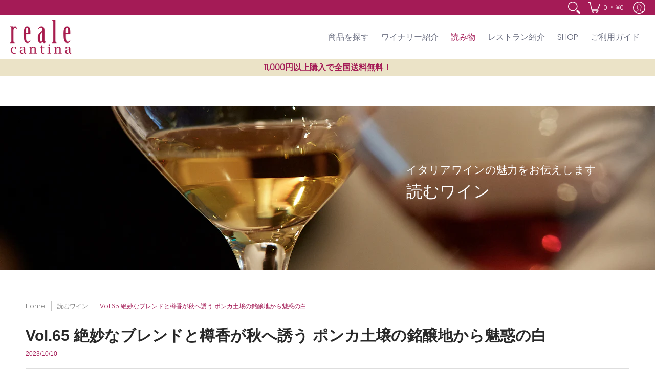

--- FILE ---
content_type: text/css
request_url: https://reale.shop/cdn/shop/t/25/assets/styles.min.css?v=47539898648760698651750635684
body_size: 24209
content:
/* Open Snippets > head.liquid and change 'styles.min.css' to 'styles.css' */
/* Edit styles.css */
/* Minimize with: https://cssminifier.com/ */
/* Copy and paste to styles.min.css */
/* Revert head.liquid */
@keyframes loader-rotate {
 100% {
  transform: rotate(360deg);
 }
}
article, aside, details, figcaption, figure, footer, header, hgroup, main, nav, section, summary {
 display: block;
}
summary {
 list-style: none;
}
summary::-webkit-details-marker {
 display: none;
}
audio, canvas, video {
 display: inline-block;
}
audio:not([controls]) {
 display: none;
 height: 0;
}
[hidden] {
 display: none;
}
html {
 font-family: var(--body_font);
 -webkit-text-size-adjust: 100%;
 -ms-text-size-adjust: 100%;
}
a:active, a:hover {
 ;
}
abbr[title] {
 border-bottom: 1px dotted;
}
b, strong {
 font-weight: var(--body_font_weight_bold);
}
dfn, em {
 font-style: italic;
}
em strong {
 font-style: italic;
 font-weight: var(--body_font_weight_bold);
}
hr {
 -moz-box-sizing: content-box;
 box-sizing: content-box;
 height: 0;
}
mark {
 color: var(--black);
}
code, kbd, pre, samp {
 font-family: monospace, serif;
 font-size: var(--small);
}
pre {
 white-space: pre-wrap;
}
q {
 quotes: "\201C""\201D""\2018""\2019";
}
small {
 font-size: 80%;
}
sub, sup {
 font-size: 75%;
 line-height: 0;
 position: relative;
 vertical-align: baseline;
}
sup {
 top: -0.5em;
}
sub {
 bottom: -0.25em;
}
svg:not(:root) {
 overflow: hidden;
}
figure {
 margin: 0;
}
fieldset {
 border: 1px solid #c0c0c0;
 margin: 0 2px;
 padding: calc(var(--master_spacing) / 2);
}
legend {
 border: 0;
 padding: 0;
}
button, input, select, textarea {
 font-family: inherit;
 font-size: 100%;
 margin: 0;
}
button, input {
 line-height: normal;
}
button, select {
 text-transform: none;
}
button, html input[type="button"], input[type="reset"], input[type="submit"] {
 -webkit-appearance: button;
 cursor: pointer;
}
button[disabled], html input[disabled] {
 cursor: no-drop !important;
}
input[type="checkbox"], input[type="radio"] {
 box-sizing: border-box;
 padding: 0;
}
input[type="search"] {
 -webkit-appearance: textfield;
 -moz-box-sizing: content-box;
 -webkit-box-sizing: content-box;
 box-sizing: content-box;
}
input[type="search"]::-webkit-search-cancel-button, input[type="search"]::-webkit-search-decoration {
 -webkit-appearance: none;
}
button::-moz-focus-inner, input::-moz-focus-inner {
 border: 0;
 padding: 0;
}
textarea {
 overflow: auto;
 vertical-align: top;
}
table {
 border-collapse: collapse;
 border-spacing: 0;
 display: table;
 margin: 0 0 var(--master_spacing);
 width: 100%;
}
th {
 font-size: 80%;
}
td {
 border: 1px solid var(--line_color);
 font-size: var(--xx_small);
 height: calc(var(--xx_small) * 2);
 padding: calc(var(--master_spacing) / 4);
 text-align: center;
 vertical-align: middle;
}
blockquote {
 color: var(--a11ygrey);
 font-style: italic;
 font-weight: var(--body_font_weight_medium);
 font-size: var(--small);
 line-height: calc(var(--small) * 1.25);
 font-family: var(--body_font);
 border-left: 3px solid var(--line_color);
 padding-left: var(--base);
 margin-bottom: calc(var(--base) + var(--base) / 4);
 margin-left: 0px;
}
* {
 border: 0;
 margin: 0;
 padding: 0;
}
html {
 color: var(--body_font_color);
 font-family: var(--body_font_fallback);
 font-size: var(--small);
 font-style: var(--body_font_style);
 font-weight: var(--body_font_weight);
 font-size: var(--small);
 line-height: calc(var(--small) * 1.4);
 font-family: var(--body_font);
 webkit-text-size-adjust: none;
 -webkit-font-smoothing: antialiased;
 -moz-osx-font-smoothing: grayscale;
}
body {
 background: var(--white);
 margin: 0;
 padding: 0;
 overflow-x: hidden;
}
.container {
 margin: 0 auto;
 max-width: 1200px;
 padding: 0 calc(var(--master_spacing) / 2);
}
.container.full {
 max-width: 1600px;
}
.container.no-pad {
 padding: 0 20px;
 max-width: 1180px;
}
@media only screen and (max-width: 1220px) {
 .container.no-pad {
  padding: 0;
  max-width: 1220px;
 }
 .container.no-pad.cancel {
  padding-left: 20px;
  padding-right: 20px;
  max-width: 1180px;
 }
}
.container.under {
 padding: 0 20px;
 max-width: 1180px;
}
@media only screen and (max-width: 768px) {
 .container.under {
  padding: 0;
 }
}
.container.remove-pad {
 padding: 0;
}
.skip-to {
 background: var(--button_color);
 color: var(--white);
 transition: all 0.125s ease 0s;
 backface-visibility: hidden;
}
.skip-to:focus {
 color: var(--white);
 display: block;
 outline-offset: -4px;
 top: 0;
 position: relative;
}
.one {
 width: 8.33%;
}
.two {
 width: 16.66%;
}
.two-half {
 width: 20%;
}
@media only screen and (max-width: 768px) {
 .purchase-section .two-half {
  width: 33.33%;
 }
}
.three {
 width: 25%;
}
.four, .sorting.open-container .filter.vertical-form .form, .filter.vertical-form .form {
 width: 33.33%;
}
.five {
 width: 41.66%;
}
.six {
 width: 50%;
}
.seven {
 width: 58.33%;
}
.eight {
 width: 66.66%;
}
.nine {
 width: 75%;
}
.ten {
 width: 83.33%;
}
.eleven {
 width: 91.66%;
}
.twelve {
 width: 100%;
}
.one, .two, .two-half, .three, .four, .sorting.open-container .filter.vertical-form .form, .filter.vertical-form .form, .five, .six, .seven, .eight, .nine, .ten, .eleven, .twelve {
 float: left;
 font-size: var(--small);
 padding: 0 calc(var(--master_spacing) / 2);
 box-sizing: border-box;
}
.one.doublepad, .two.doublepad, .two-half.doublepad, .three.doublepad, .four.doublepad, .sorting.open-container .filter.vertical-form .doublepad.form, .filter.vertical-form .doublepad.form, .five.doublepad, .six.doublepad, .seven.doublepad, .eight.doublepad, .nine.doublepad, .ten.doublepad, .eleven.doublepad, .twelve.doublepad {
 padding-left: var(--master_spacing);
 padding-right: var(--master_spacing);
}
.one.negative-left, .two.negative-left, .two-half.negative-left, .three.negative-left, .four.negative-left, .sorting.open-container .filter.vertical-form .negative-left.form, .filter.vertical-form .negative-left.form, .five.negative-left, .six.negative-left, .seven.negative-left, .eight.negative-left, .nine.negative-left, .ten.negative-left, .eleven.negative-left, .twelve.negative-left {
 padding-left: 0;
}
.one.negative-right, .two.negative-right, .two-half.negative-right, .three.negative-right, .four.negative-right, .sorting.open-container .filter.vertical-form .negative-right.form, .filter.vertical-form .negative-right.form, .five.negative-right, .six.negative-right, .seven.negative-right, .eight.negative-right, .nine.negative-right, .ten.negative-right, .eleven.negative-right, .twelve.negative-right {
 padding-right: 0;
}
.table-center .one, .table-center .two, .table-center .two-half, .table-center .three, .table-center .four, .table-center .sorting.open-container .filter.vertical-form .form, .sorting.open-container .filter.vertical-form .table-center .form, .table-center .filter.vertical-form .form, .filter.vertical-form .table-center .form, .table-center .five, .table-center .six, .table-center .seven, .table-center .eight, .table-center .nine, .table-center .ten, .table-center .eleven, .table-center .twelve {
 display: inline-block;
 float: none;
 height: 100%;
 vertical-align: middle;
}
.table-center .one.hidden, .table-center .two.hidden, .table-center .two-half.hidden, .table-center .three.hidden, .table-center .four.hidden, .table-center .filter.vertical-form .hidden.form, .filter.vertical-form .table-center .hidden.form, .table-center .five.hidden, .table-center .six.hidden, .table-center .seven.hidden, .table-center .eight.hidden, .table-center .nine.hidden, .table-center .ten.hidden, .table-center .eleven.hidden, .table-center .twelve.hidden {
 display: none;
}
.table-center .one.top, .table-center .two.top, .table-center .two-half.top, .table-center .three.top, .table-center .four.top, .table-center .filter.vertical-form .top.form, .filter.vertical-form .table-center .top.form, .table-center .five.top, .table-center .six.top, .table-center .seven.top, .table-center .eight.top, .table-center .nine.top, .table-center .ten.top, .table-center .eleven.top, .table-center .twelve.top {
 vertical-align: top;
}
.table-center .one.no-height, .table-center .two.no-height, .table-center .two-half.no-height, .table-center .three.no-height, .table-center .four.no-height, .table-center .filter.vertical-form .no-height.form, .filter.vertical-form .table-center .no-height.form, .table-center .five.no-height, .table-center .six.no-height, .table-center .seven.no-height, .table-center .eight.no-height, .table-center .nine.no-height, .table-center .ten.no-height, .table-center .eleven.no-height, .table-center .twelve.no-height {
 height: auto;
}
.table-center .one.brands, .table-center .two.brands, .table-center .two-half.brands, .table-center .three.brands, .table-center .four.brands, .table-center .filter.vertical-form .brands.form, .filter.vertical-form .table-center .brands.form, .table-center .five.brands, .table-center .six.brands, .table-center .seven.brands, .table-center .eight.brands, .table-center .nine.brands, .table-center .ten.brands, .table-center .eleven.brands, .table-center .twelve.brands {
 height: auto;
}
@media only screen and (max-width: 600px) {
 .table-center .one, .table-center .two, .table-center .two-half, .table-center .three, .table-center .four, .table-center .sorting.open-container .filter.vertical-form .form, .sorting.open-container .filter.vertical-form .table-center .form, .table-center .filter.vertical-form .form, .filter.vertical-form .table-center .form, .table-center .five, .table-center .six, .table-center .seven, .table-center .eight, .table-center .nine, .table-center .ten, .table-center .eleven, .table-center .twelve {
  height: auto;
 }
 .table-center .one.brands, .table-center .one.orders, .table-center .two.brands, .table-center .two.orders, .table-center .two-half.brands, .table-center .two-half.orders, .table-center .three.brands, .table-center .three.orders, .table-center .four.brands, .table-center .filter.vertical-form .brands.form, .filter.vertical-form .table-center .brands.form, .table-center .four.orders, .table-center .filter.vertical-form .orders.form, .filter.vertical-form .table-center .orders.form, .table-center .five.brands, .table-center .five.orders, .table-center .six.brands, .table-center .six.orders, .table-center .seven.brands, .table-center .seven.orders, .table-center .eight.brands, .table-center .eight.orders, .table-center .nine.brands, .table-center .nine.orders, .table-center .ten.brands, .table-center .ten.orders, .table-center .eleven.brands, .table-center .eleven.orders, .table-center .twelve.brands, .table-center .twelve.orders {
  width: 50%;
 }
 .table-center .one.brands.odd, .table-center .one.orders.odd, .table-center .two.brands.odd, .table-center .two.orders.odd, .table-center .two-half.brands.odd, .table-center .two-half.orders.odd, .table-center .three.brands.odd, .table-center .three.orders.odd, .table-center .four.brands.odd, .table-center .filter.vertical-form .brands.odd.form, .filter.vertical-form .table-center .brands.odd.form, .table-center .four.orders.odd, .table-center .filter.vertical-form .orders.odd.form, .filter.vertical-form .table-center .orders.odd.form, .table-center .five.brands.odd, .table-center .five.orders.odd, .table-center .six.brands.odd, .table-center .six.orders.odd, .table-center .seven.brands.odd, .table-center .seven.orders.odd, .table-center .eight.brands.odd, .table-center .eight.orders.odd, .table-center .nine.brands.odd, .table-center .nine.orders.odd, .table-center .ten.brands.odd, .table-center .ten.orders.odd, .table-center .eleven.brands.odd, .table-center .eleven.orders.odd, .table-center .twelve.brands.odd, .table-center .twelve.orders.odd {
  width: 100%;
 }
 .table-center .one.brands.odd > div, .table-center .one.orders.odd > div, .table-center .two.brands.odd > div, .table-center .two.orders.odd > div, .table-center .two-half.brands.odd > div, .table-center .two-half.orders.odd > div, .table-center .three.brands.odd > div, .table-center .three.orders.odd > div, .table-center .four.brands.odd > div, .table-center .filter.vertical-form .brands.odd.form > div, .filter.vertical-form .table-center .brands.odd.form > div, .table-center .four.orders.odd > div, .table-center .filter.vertical-form .orders.odd.form > div, .filter.vertical-form .table-center .orders.odd.form > div, .table-center .five.brands.odd > div, .table-center .five.orders.odd > div, .table-center .six.brands.odd > div, .table-center .six.orders.odd > div, .table-center .seven.brands.odd > div, .table-center .seven.orders.odd > div, .table-center .eight.brands.odd > div, .table-center .eight.orders.odd > div, .table-center .nine.brands.odd > div, .table-center .nine.orders.odd > div, .table-center .ten.brands.odd > div, .table-center .ten.orders.odd > div, .table-center .eleven.brands.odd > div, .table-center .eleven.orders.odd > div, .table-center .twelve.brands.odd > div, .table-center .twelve.orders.odd > div {
  border: none;
 }
 .collection-products .table-center .one, .collection-products .table-center .two, .collection-products .table-center .two-half, .collection-products .table-center .three, .collection-products .table-center .four, .collection-products .table-center .filter.vertical-form .form, .filter.vertical-form .collection-products .table-center .form, .collection-products .table-center .five, .collection-products .table-center .six, .collection-products .table-center .seven, .collection-products .table-center .eight, .collection-products .table-center .nine, .collection-products .table-center .ten, .collection-products .table-center .eleven, .collection-products .table-center .twelve {
  height: auto;
 }
}
.table-center.product-variants .one, .table-center.product-variants .two, .table-center.product-variants .two-half, .table-center.product-variants .three, .table-center.product-variants .four, .table-center.product-variants .filter.vertical-form .form, .filter.vertical-form .table-center.product-variants .form, .table-center.product-variants .five, .table-center.product-variants .six, .table-center.product-variants .seven, .table-center.product-variants .eight, .table-center.product-variants .nine, .table-center.product-variants .ten, .table-center.product-variants .eleven, .table-center.product-variants .twelve {
 vertical-align: top;
}
.one.margin-bottom, .two.margin-bottom, .two-half.margin-bottom, .three.margin-bottom, .four.margin-bottom, .sorting.open-container .filter.vertical-form .margin-bottom.form, .filter.vertical-form .margin-bottom.form, .five.margin-bottom, .six.margin-bottom, .seven.margin-bottom, .eight.margin-bottom, .nine.margin-bottom, .ten.margin-bottom, .eleven.margin-bottom, .twelve.margin-bottom {
 margin-bottom: calc(var(--master_spacing) / 2);
}
.one.margin-top, .two.margin-top, .two-half.margin-top, .three.margin-top, .four.margin-top, .sorting.open-container .filter.vertical-form .margin-top.form, .filter.vertical-form .margin-top.form, .five.margin-top, .six.margin-top, .seven.margin-top, .eight.margin-top, .nine.margin-top, .ten.margin-top, .eleven.margin-top, .twelve.margin-top {
 margin-top: calc(var(--master_spacing) / 2);
}
.one.margin-top-bottom, .two.margin-top-bottom, .two-half.margin-top-bottom, .three.margin-top-bottom, .four.margin-top-bottom, .sorting.open-container .filter.vertical-form .margin-top-bottom.form, .filter.vertical-form .margin-top-bottom.form, .five.margin-top-bottom, .six.margin-top-bottom, .seven.margin-top-bottom, .eight.margin-top-bottom, .nine.margin-top-bottom, .ten.margin-top-bottom, .eleven.margin-top-bottom, .twelve.margin-top-bottom {
 margin-bottom: calc(var(--master_spacing) / 2);
 margin-top: calc(var(--master_spacing) / 2);
}
.one.clear, .two.clear, .two-half.clear, .three.clear, .four.clear, .sorting.open-container .filter.vertical-form .clear.form, .filter.vertical-form .clear.form, .five.clear, .six.clear, .seven.clear, .eight.clear, .nine.clear, .ten.clear, .eleven.clear, .twelve.clear {
 clear: right;
}
@media only screen and (max-width: 768px) {
 .collection-products .one, .cart-table .one, .collection-products .two, .cart-table .two, .collection-products .two-half, .cart-table .two-half, .collection-products .three, .cart-table .three, .collection-products .four, .collection-products .sorting.open-container .filter.vertical-form .form, .sorting.open-container .filter.vertical-form .collection-products .form, .collection-products .filter.vertical-form .form, .filter.vertical-form .collection-products .form, .cart-table .four, .cart-table .sorting.open-container .filter.vertical-form .form, .sorting.open-container .filter.vertical-form .cart-table .form, .cart-table .filter.vertical-form .form, .filter.vertical-form .cart-table .form, .collection-products .five, .cart-table .five, .collection-products .six, .cart-table .six, .collection-products .seven, .cart-table .seven, .collection-products .eight, .cart-table .eight, .collection-products .nine, .cart-table .nine, .collection-products .ten, .cart-table .ten, .collection-products .eleven, .cart-table .eleven, .collection-products .twelve, .cart-table .twelve {
  width: 100%;
 }
}
@media only screen and (max-width: 600px) {
 .one:not(.mobile), .two:not(.mobile), .two-half:not(.mobile), .three:not(.mobile), .four:not(.mobile), .sorting.open-container .filter.vertical-form .form:not(.mobile), .filter.vertical-form .form:not(.mobile), .five:not(.mobile), .six:not(.mobile), .seven:not(.mobile), .eight:not(.mobile), .nine:not(.mobile), .ten:not(.mobile), .eleven:not(.mobile), .twelve:not(.mobile) {
  width: 100%;
 }
 footer .one:not(.brands), footer .two:not(.brands), footer .two-half:not(.brands), footer .three:not(.brands), footer .four:not(.brands), footer .sorting.open-container .filter.vertical-form .form:not(.brands), .sorting.open-container .filter.vertical-form footer .form:not(.brands), footer .filter.vertical-form .form:not(.brands), .filter.vertical-form footer .form:not(.brands), footer .five:not(.brands), footer .six:not(.brands), footer .seven:not(.brands), footer .eight:not(.brands), footer .nine:not(.brands), footer .ten:not(.brands), footer .eleven:not(.brands), footer .twelve:not(.brands) {
  padding: 0 calc(var(--master_spacing) * 3);
 }
}
.hidden {
 display: none;
 transition: all 0.25s ease 0s;
 backface-visibility: hidden;
}
.visually-hidden {
 clip: rect(0 0 0 0);
 clip-path: inset(50%);
 height: 1px;
 overflow: hidden;
 position: absolute;
 white-space: nowrap;
 width: 1px;
}
.left {
 float: left;
}
body.rtl .left {
 float: right;
}
.right {
 float: right;
}
body.rtl .right {
 float: left;
}
.center {
 display: block;
 float: none;
 margin: 0 auto;
 text-align: center;
}
.center.center-table {
 display: table;
}
.center.hidden {
 display: none;
}
.flex-wrap {
 flex-wrap: wrap;
}
@media only screen and (max-width: 600px) {
 .flex-wrap {
  -webkit-flex-wrap: nowrap;
  -ms-flex-wrap: nowrap;
  flex-wrap: nowrap;
 }
}
.slide-center {
 float: none;
 margin: 0 auto;
}
.table {
 display: table;
 height: 100%;
 width: 100%;
}
.table.left-width {
 width: auto;
}
.mobile-only .table.left-width {
 width: 100%;
}
@media only screen and (max-width: 600px) {
 .table.left-width {
  width: 100%;
 }
}
.table.icon-text-table {
 width: auto;
}
.full-width .table.icon-text-table {
 width: 100%;
}
.table.icon-text-table .icon-text {
 box-sizing: border-box;
 display: inline-block;
 padding: calc(var(--master_spacing) * .25) var(--master_spacing) 0;
 padding-left: 0;
 width: auto;
}
.center .table.icon-text-table .icon-text {
 padding: calc(var(--master_spacing) * .25) calc(var(--master_spacing) / 2) 0;
}
.table.icon-text-table .icon-text .img {
 padding-right: calc(var(--master_spacing) / 2);
}
.table.icon-text-table .icon-text .img img {
 margin: 0;
 max-height: 30px;
 max-width: 30px;
}
.table.icon-text-table .icon-text.relative:hover {
 cursor: pointer;
 text-decoration: underline;
}
@media only screen and (max-width: 600px) {
 .banner .table.icon-text-table {
  display: block;
  float: none;
  margin: 0 auto calc(var(--master_spacing) / 2);
  text-align: center;
 }
}
.table-center {
 font-size: 0;
}
.table-cell {
 display: table-cell;
 height: 100%;
 vertical-align: middle;
}
.table-cell > div {
 padding-top: var(--master_spacing);
}
.table-cell > div.no-height.image {
 padding-top: 0;
}
.table-cell > div.no-height.image img {
 margin-bottom: 0;
}
.table-cell > div.no-pad {
 padding-top: 0;
}
.table-cell.bottom {
 vertical-align: bottom;
}
.table-cell.top {
 vertical-align: top;
}
.absolute {
 height: 100%;
 left: 0;
 position: absolute;
 top: 0;
 width: 100%;
 z-index: 1;
}
.relative {
 position: relative;
}
.relative.media-viewer {
 padding-top: 100%;
 margin: 0px;
}
.relative.image-align {
 padding-left: 100%;
 padding-bottom: 100%;
 width: auto;
}
.clearfix {
 zoom: 1;
}
.clearfix:before, .clearfix:after {
 content: '';
 display: table;
}
.clearfix:after {
 clear: both;
}
.background-white {
 background: var(--white);
 padding-top: var(--master_spacing);
 position: relative;
}
.background-white.toppad {
 padding-top: calc(var(--master_spacing) * 1.5);
}
.background-white.doublepad {
 margin: 0 0 calc(var(--master_spacing) / 2);
 padding: calc(var(--master_spacing) / 2) var(--master_spacing) var(--master_spacing);
}
.background-white .doublepad {
 margin: calc(-1 * var(--master_spacing)) 0 0;
 padding: calc(var(--master_spacing) / 2) var(--master_spacing) var(--master_spacing);
}
.background-white.needed {
 background: none;
 padding-top: 0;
}
.background-white.needed .product-img, .background-white.needed .no-img {
 background: var(--white);
 box-sizing: border-box;
 padding: var(--master_spacing);
}
.background-colored.color-primary {
 background: var(--section_color_primary);
}
.background-colored.color-secondary {
 background: var(--section_color_secondary);
}
.background-colored.colored-bottom {
 padding-bottom: calc(var(--master_spacing) * 3);
}
@media only screen and (max-width: 600px) {
 .background-colored.colored-bottom {
  padding-bottom: calc(var(--master_spacing) * 2);
 }
}
.background-colored.colored-top {
 padding-top: calc(var(--master_spacing) * 3);
}
@media only screen and (max-width: 600px) {
 .background-colored.colored-top {
  padding-top: calc(var(--master_spacing) * 2);
 }
}
.background-colored.colored-top-bottom {
 padding-bottom: calc(var(--master_spacing) * 3);
 padding-top: calc(var(--master_spacing) * 3);
}
@media only screen and (max-width: 600px) {
 .background-colored.colored-top-bottom {
  padding-top: calc(var(--master_spacing) * 2);
  padding-bottom: calc(var(--master_spacing) * 2);
 }
}
.toppad {
 margin-top: var(--master_spacing);
}
.toppad-quarter {
 padding-top: calc(var(--master_spacing) / 2);
}
.bottompad {
 margin-bottom: calc(var(--master_spacing) * 1.5);
}
.bottompad-half {
 margin-bottom: var(--master_spacing);
}
.bottompad-quarter {
 margin-bottom: calc(var(--master_spacing) / 2);
}
.bottompad-section, #content .shopify-policy__container {
 margin-bottom: calc(var(--master_spacing) * 3);
}
@media only screen and (max-width: 600px) {
 .bottompad-section, #content .shopify-policy__container {
  margin-bottom: calc(var(--master_spacing) * 2);
 }
}
.margins-section {
 margin-bottom: calc(var(--master_spacing) * 3);
 margin-top: calc(var(--master_spacing) * 3);
}
@media only screen and (max-width: 600px) {
 .margins-section {
  margin-bottom: calc(var(--master_spacing) * 2);
  margin-top: calc(var(--master_spacing) * 2);
 }
}
.margins-bottom-section {
 margin-bottom: calc(var(--master_spacing) * 3);
}
@media only screen and (max-width: 600px) {
 .margins-bottom-section {
  margin-bottom: calc(var(--master_spacing) * 2);
 }
}
.margins-top-section {
 margin-top: calc(var(--master_spacing) * 3);
}
@media only screen and (max-width: 600px) {
 .margins-top-section {
  margin-top: calc(var(--master_spacing) * 2);
 }
}
.content.error-page, .content.default-page, .content.article-page, .content.customers-page, .content.captcha-page, .content .shopify-policy__container {
 margin-top: calc(var(--master_spacing) * 3);
}
.content ul.unformatted.options li {
 padding: 0;
}
.content ul.unformatted.options li a, .content ul.unformatted.options li.first {
 font-size: var(--xx_small);
 padding: calc(var(--base) / 2);
}
.content ul.unformatted.options li a {
 display: block;
}
.content ul.unformatted.options li.first {
 font-weight: var(--body_font_weight_bold);
}
.content ul.unformatted li {
 list-style-position: outside;
 list-style-type: inherit;
}
.content ul.unformatted li:before {
 content: none;
}
.content ul li {
 list-style: none;
 position: relative;
}
.content ul li:before {
 content: '\2011';
 font-size: var(--base)1;
 left: calc(-1 * var(--base));
 position: absolute;
}
body.rtl .content ul li:before {
 left: auto;
 right: calc(-1 * var(--base));
}
body.rtl .content ul {
 padding: 0 var(--base) var(--base) 0;
}
.row {
 border-bottom: 1px solid var(--line_color);
 float: left;
 width: 100%;
 margin: 0 0 calc(var(--master_spacing) * 2);
 padding: 0 0 calc(var(--master_spacing) * 2);
}
.row.half {
 margin: 0 0 var(--master_spacing);
 padding: 0 0 var(--master_spacing);
}
.row.last {
 border: none;
 margin: 0;
 padding: 0;
}
.row img {
 margin: 0;
}
.center .row img {
 margin: 0 auto;
}
@media only screen and (max-width: 600px) {
 .row img {
  margin: 0 auto calc(var(--master_spacing) / 2);
 }
}
.lazycontainer:not(.lazyignore):not(.lazyskip):after {
 background: #F3F3F8;
 content: '';
 position: absolute;
 left: 0;
 top: 0;
 right: 0;
 bottom: 0;
 height: 100%;
 width: 100%;
}
.lazycontainer:not(.lazyignore):not(.lazyskip) .relative {
 z-index: 1;
}
img {
 border: 0;
 display: block;
 height: auto;
 margin: 0 auto calc(var(--master_spacing) / 2);
 max-width: 100%;
 vertical-align: bottom;
}
img.nopad {
 margin: 0 auto;
}
img.lazybackground {
 height: 100%;
 object-fit: cover;
 left: 0;
 opacity: 1;
 position: absolute;
 top: 0;
 transition: opacity 0.5s ease 0s;
 backface-visibility: hidden;
 width: 100%;
}
img.lazybackground.left-top {
 object-position: left top;
}
img.lazybackground.center-top {
 object-position: center top;
}
img.lazybackground.right-top {
 object-position: right top;
}
img.lazybackground.left-center {
 object-position: left center;
}
img.lazybackground.center-center {
 object-position: center center;
}
img.lazybackground.right-center {
 object-position: right center;
}
img.lazybackground.left-bottom {
 object-position: left bottom;
}
img.lazybackground.center-bottom {
 object-position: center bottom;
}
img.lazybackground.right-bottom {
 object-position: right bottom;
}
img.lazyload {
 opacity: 0;
 transition: opacity 0.5s ease 0s;
 backface-visibility: hidden;
 width: 100%;
}
img.lazyload:not(.nopad) {
 height: 100%;
 left: 50%;
 position: absolute;
 top: 50%;
 transform: translate(-50%, -50%);
 width: 100%;
}
.magnify img.lazyload {
 transform: scale(4);
}
img.lazyloaded {
 opacity: 1;
}
.image-align img {
 position: absolute;
 left: 50%;
 top: 50%;
 transform: translate(-50%, -50%);
}
hr {
 display: block;
 border-bottom: 1px solid var(--line_color);
 margin: var(--master_spacing) 0;
}
@media only screen and (max-width: 600px) {
 hr {
  margin: 0;
 }
 hr.search {
  margin: 0 0 var(--master_spacing);
 }
 hr.mobile-hide {
  display: none;
 }
}
h1, h2, h3, h4, h5, .h5, .customer-links ul li.cart-info .item-title h5 a, .header-navigation nav .responsiveMenu li ul.mega > span > li > a, .header-navigation nav .responsiveMenu li ul.semi > span > li > a, .header-navigation nav .responsiveMenu.isMobile > li > a, h6 {
 font: var(--headline_font_style) var(--headline_font_weight) var(--base)/calc(var(--base) * 1.4) var(--headline_font);
 color: var(--headline_font_color);
 margin: 0 0 calc(var(--master_spacing) / 2);
      	font-family: -apple-system,BlinkMacSystemFont,Helvetica Neue,Segoe UI,Hiragino Kaku Gothic ProN,Hiragino Sans,ヒラギノ角ゴ ProN W3,Arial,メイリオ,Meiryo,sans-serif;
}
h1 a, h2 a, h3 a, h4 a, h5 a, .h5 a, .customer-links ul li.cart-info .item-title h5 a a, .header-navigation nav .responsiveMenu li ul.mega > span > li > a a, .header-navigation nav .responsiveMenu li ul.semi > span > li > a a, .header-navigation nav .responsiveMenu.isMobile > li > a a, h6 a {
 color: inherit;
 text-decoration: none;
 font-weight: inherit;
}
h1 a:hover, h1 a:focus, h2 a:hover, h2 a:focus, h3 a:hover, h3 a:focus, h4 a:hover, h4 a:focus, h5 a:hover, .h5 a:hover, .customer-links ul li.cart-info .item-title h5 a a:hover, .header-navigation nav .responsiveMenu li ul.mega > span > li > a a:hover, .header-navigation nav .responsiveMenu li ul.semi > span > li > a a:hover, .header-navigation nav .responsiveMenu.isMobile > li > a a:hover, h5 a:focus, .h5 a:focus, .customer-links ul li.cart-info .item-title h5 a a:focus, .header-navigation nav .responsiveMenu li ul.mega > span > li > a a:focus, .header-navigation nav .responsiveMenu li ul.semi > span > li > a a:focus, .header-navigation nav .responsiveMenu.isMobile > li > a a:focus, h6 a:hover, h6 a:focus {
 text-decoration: none;
}
.white h1, .white h2, .white h3, .white h4, .white h5, .white .h5, .white .customer-links ul li.cart-info .item-title h5 a, .customer-links ul li.cart-info .item-title h5 .white a, .white .header-navigation nav .responsiveMenu li ul.mega > span > li > a, .header-navigation nav .responsiveMenu li .white ul.mega > span > li > a, .white .header-navigation nav .responsiveMenu li ul.semi > span > li > a, .header-navigation nav .responsiveMenu li .white ul.semi > span > li > a, .white .header-navigation nav .responsiveMenu.isMobile > li > a, .header-navigation nav .white .responsiveMenu.isMobile > li > a, .white h6 {
 color: var(--white);
}
.bold h1, h1 strong, .bold h2, h2 strong, .bold h3, h3 strong, .bold h4, h4 strong, .bold h5, .bold .h5, .bold .customer-links ul li.cart-info .item-title h5 a, .customer-links ul li.cart-info .item-title h5 .bold a, .bold .header-navigation nav .responsiveMenu li ul.mega > span > li > a, .header-navigation nav .responsiveMenu li .bold ul.mega > span > li > a, .bold .header-navigation nav .responsiveMenu li ul.semi > span > li > a, .header-navigation nav .responsiveMenu li .bold ul.semi > span > li > a, .bold .header-navigation nav .responsiveMenu.isMobile > li > a, .header-navigation nav .bold .responsiveMenu.isMobile > li > a, h5 strong, .h5 strong, .customer-links ul li.cart-info .item-title h5 a strong, .header-navigation nav .responsiveMenu li ul.mega > span > li > a strong, .header-navigation nav .responsiveMenu li ul.semi > span > li > a strong, .header-navigation nav .responsiveMenu.isMobile > li > a strong, .bold h6, h6 strong {
 font-weight: var(--headline_font_weight_bold);
}
.bold h1, h1 strong, h1 b, .bold h2, h2 strong, h2 b, .bold h3, h3 strong, h3 b, .bold h4, h4 strong, h4 b, .bold h5, .bold .h5, .bold .customer-links ul li.cart-info .item-title h5 a, .customer-links ul li.cart-info .item-title h5 .bold a, .bold .header-navigation nav .responsiveMenu li ul.mega > span > li > a, .header-navigation nav .responsiveMenu li .bold ul.mega > span > li > a, .bold .header-navigation nav .responsiveMenu li ul.semi > span > li > a, .header-navigation nav .responsiveMenu li .bold ul.semi > span > li > a, .bold .header-navigation nav .responsiveMenu.isMobile > li > a, .header-navigation nav .bold .responsiveMenu.isMobile > li > a, h5 strong, .h5 strong, .customer-links ul li.cart-info .item-title h5 a strong, .header-navigation nav .responsiveMenu li ul.mega > span > li > a strong, .header-navigation nav .responsiveMenu li ul.semi > span > li > a strong, .header-navigation nav .responsiveMenu.isMobile > li > a strong, h5 b, .h5 b, .customer-links ul li.cart-info .item-title h5 a b, .header-navigation nav .responsiveMenu li ul.mega > span > li > a b, .header-navigation nav .responsiveMenu li ul.semi > span > li > a b, .header-navigation nav .responsiveMenu.isMobile > li > a b, .bold h6, h6 strong, h6 b {
 font-weight: var(--headline_font_weight_bold);
}
h1 dfn, h1 em, h1 i, h2 dfn, h2 em, h2 i, h3 dfn, h3 em, h3 i, h4 dfn, h4 em, h4 i, h5 dfn, .h5 dfn, .customer-links ul li.cart-info .item-title h5 a dfn, .header-navigation nav .responsiveMenu li ul.mega > span > li > a dfn, .header-navigation nav .responsiveMenu li ul.semi > span > li > a dfn, .header-navigation nav .responsiveMenu.isMobile > li > a dfn, h5 em, .h5 em, .customer-links ul li.cart-info .item-title h5 a em, .header-navigation nav .responsiveMenu li ul.mega > span > li > a em, .header-navigation nav .responsiveMenu li ul.semi > span > li > a em, .header-navigation nav .responsiveMenu.isMobile > li > a em, h5 i, .h5 i, .customer-links ul li.cart-info .item-title h5 a i, .header-navigation nav .responsiveMenu li ul.mega > span > li > a i, .header-navigation nav .responsiveMenu li ul.semi > span > li > a i, .header-navigation nav .responsiveMenu.isMobile > li > a i, h6 dfn, h6 em, h6 i {
 font-style: italic;
}
h1.medium, h2.medium, h3.medium, h4.medium, h5.medium, .medium.h5, .customer-links ul li.cart-info .item-title h5 a.medium, .header-navigation nav .responsiveMenu li ul.mega > span > li > a.medium, .header-navigation nav .responsiveMenu li ul.semi > span > li > a.medium, .header-navigation nav .responsiveMenu.isMobile > li > a.medium, h6.medium {
 font-weight: var(--headline_font_weight_medium);
}
.h1 {
 font-size: var(--xx_large);
 font-weight: var(--headline_font_weight);
 line-height: calc(var(--xx_large) * 1.25);
}
@media only screen and (max-width: 600px) {
 .h1 {
  font-size: var(--x_large);
  line-height: calc(var(--x_large) * 1.25);
 }
}
@media only screen and (max-width: 480px) {
 .h1 {
  font-size: var(--large);
  line-height: calc(var(--large) * 1.25);
 }
}
h1, h2 {
 font-size: var(--x_large);
 line-height: calc(var(--x_large) * 1.25);
}
h1.offers, h2.offers {
 font-size: var(--large);
 line-height: calc(var(--large) * 1.25);
}
@media only screen and (max-width: 600px) {
 h1, h2 {
  font-size: var(--large);
  line-height: calc(var(--large) * 1.25);
 }
}
h3 {
 font-size: var(--large);
 line-height: calc(var(--large) * 1.25);
}
@media only screen and (max-width: 600px) {
 h3 {
  font-size: var(--medium);
  line-height: calc(var(--medium) * 1.25);
 }
}
h4 {
 font-size: var(--medium);
}
@media only screen and (max-width: 600px) {
 h4 {
  font-size: var(--x_small);
 }
 .product-title h4, .item-title h4 {
  font-size: var(--small);
 }
}
h5, .h5, .customer-links ul li.cart-info .item-title h5 a, .header-navigation nav .responsiveMenu li ul.mega > span > li > a, .header-navigation nav .responsiveMenu li ul.semi > span > li > a, .header-navigation nav .responsiveMenu.isMobile > li > a, .h5 {
 font-size: var(--small);
 line-height: calc(var(--small) * 1.25);
}
.sidebar h5, .sidebar .h5, .sidebar .customer-links ul li.cart-info .item-title h5 a, .customer-links ul li.cart-info .item-title h5 .sidebar a, .sidebar .header-navigation nav .responsiveMenu li ul.mega > span > li > a, .header-navigation nav .responsiveMenu li .sidebar ul.mega > span > li > a, .sidebar .header-navigation nav .responsiveMenu li ul.semi > span > li > a, .header-navigation nav .responsiveMenu li .sidebar ul.semi > span > li > a, .sidebar .header-navigation nav .responsiveMenu.isMobile > li > a, .header-navigation nav .sidebar .responsiveMenu.isMobile > li > a, #filters h5, #filters .h5, #filters .customer-links ul li.cart-info .item-title h5 a, .customer-links ul li.cart-info .item-title h5 #filters a, #filters .header-navigation nav .responsiveMenu li ul.mega > span > li > a, .header-navigation nav .responsiveMenu li #filters ul.mega > span > li > a, #filters .header-navigation nav .responsiveMenu li ul.semi > span > li > a, .header-navigation nav .responsiveMenu li #filters ul.semi > span > li > a, #filters .header-navigation nav .responsiveMenu.isMobile > li > a, .header-navigation nav #filters .responsiveMenu.isMobile > li > a, .sidebar .h5, #filters .h5 {
 color: var(--body_font_color);
 position: relative;
 z-index: 9;
}
.item-title h5, .item-title .h5, .customer-links ul li.cart-info .item-title h5 a, .item-title .header-navigation nav .responsiveMenu li ul.mega > span > li > a, .header-navigation nav .responsiveMenu li .item-title ul.mega > span > li > a, .item-title .header-navigation nav .responsiveMenu li ul.semi > span > li > a, .header-navigation nav .responsiveMenu li .item-title ul.semi > span > li > a, .item-title .header-navigation nav .responsiveMenu.isMobile > li > a, .header-navigation nav .item-title .responsiveMenu.isMobile > li > a, .item-title .h5 {
 margin: 0;
}
.item-reviews h5, .item-reviews .h5, .item-reviews .customer-links ul li.cart-info .item-title h5 a, .customer-links ul li.cart-info .item-title h5 .item-reviews a, .item-reviews .header-navigation nav .responsiveMenu li ul.mega > span > li > a, .header-navigation nav .responsiveMenu li .item-reviews ul.mega > span > li > a, .item-reviews .header-navigation nav .responsiveMenu li ul.semi > span > li > a, .header-navigation nav .responsiveMenu li .item-reviews ul.semi > span > li > a, .item-reviews .header-navigation nav .responsiveMenu.isMobile > li > a, .header-navigation nav .item-reviews .responsiveMenu.isMobile > li > a, .item-reviews .h5 {
 margin: calc(var(--master_spacing) / 2) 0 0;
}
h5.desktop-hide, .desktop-hide.h5, .customer-links ul li.cart-info .item-title h5 a.desktop-hide, .header-navigation nav .responsiveMenu li ul.mega > span > li > a.desktop-hide, .header-navigation nav .responsiveMenu li ul.semi > span > li > a.desktop-hide, .header-navigation nav .responsiveMenu.isMobile > li > a.desktop-hide, .h5.desktop-hide {
 display: none;
}
@media only screen and (max-width: 600px) {
 h5.desktop-hide, .desktop-hide.h5, .customer-links ul li.cart-info .item-title h5 a.desktop-hide, .header-navigation nav .responsiveMenu li ul.mega > span > li > a.desktop-hide, .header-navigation nav .responsiveMenu li ul.semi > span > li > a.desktop-hide, .header-navigation nav .responsiveMenu.isMobile > li > a.desktop-hide, .h5.desktop-hide {
  display: block;
  margin: 0 0 var(--master_spacing);
 }
 h5.mobile-hide, .mobile-hide.h5, .customer-links ul li.cart-info .item-title h5 a.mobile-hide, .header-navigation nav .responsiveMenu li ul.mega > span > li > a.mobile-hide, .header-navigation nav .responsiveMenu li ul.semi > span > li > a.mobile-hide, .header-navigation nav .responsiveMenu.isMobile > li > a.mobile-hide, .h5.mobile-hide {
  display: none;
 }
}
h6 {
 font-size: var(--x_small);
 line-height: calc(var(--x_small) * 1.25);
}
.product-price h6, .product-price h6 a, h6.blog-data {
 color: var(--button_color);
}
.product-price h6 small, .product-price h6 a small, h6.blog-data small {
 color: var(--headline_font_color);
}
h6.selling {
 line-height: 1em;
}
p {
 font-size: var(--small);
 padding: 0 0 calc(var(--small) * 1.25);
}
p a {
 text-decoration: underline;
}
.white p {
 color: var(--white);
}
p.bold {
 font-weight: var(--body_font_weight_bold);
}
p.blog-data, p.feedback, p.additional, .search-text p {
 color: var(--body_font_color);
 font-size: var(--xx_small);
 line-height: calc(var(--xx_small) * 1.4);
}
p.blog-data a, p.feedback a, p.additional a, .search-text p a {
 text-decoration: none;
}
p.blog-data a:hover, p.feedback a:hover, p.additional a:hover, .search-text p a:hover {
 text-decoration: underline;
}
p .vendors {
 color: var(--headline_font_color);
}
p .vendors a {
 color: var(--headline_font_color);
 text-decoration: none;
}
p .vendors a:hover {
 text-decoration: underline;
}
p.selling {
 color: var(--body_font_color);
 font-size: var(--xx_small);
 margin: 0 0 calc(var(--master_spacing) / 2);
 padding: 0;
}
.icon-text p {
 font-size: var(--xx_small);
 line-height: calc(var(--xx_small) * 1.25);
 padding: 0;
}
p.feedback a {
 text-decoration: underline;
}
.product p.feedback, .purchase-section p.feedback {
 display: none;
 opacity: 0;
 padding: 0;
 transition: all 0.25s ease 0s;
 backface-visibility: hidden;
}
.product p.feedback.open, .purchase-section p.feedback.open {
 display: block;
}
.product p.feedback.visible, .purchase-section p.feedback.visible {
 opacity: 1;
 padding: calc(var(--master_spacing) / 2) 0 0;
}
.product p.feedback .icon, .purchase-section p.feedback .icon {
 margin: 1px 5px 0 0;
}
.hover p.feedback {
 padding: 0 calc(var(--master_spacing) / 2) calc(var(--master_spacing) / 2);
}
p.meta {
 padding-bottom: calc(var(--master_spacing) / 2);
}
p.no-pad {
 padding: 0;
}
a {
 text-decoration: none;
 color: var(--body_font_color);
}
.product-desc li a, .page li a, .blog-content li a, a:hover, a:focus {
 text-decoration: underline;
}
a.no-deco:hover, a.no-deco:focus {
 text-decoration: none;
}
a:hover, a:focus {
 color: var(--body_font_hover_color);
}
.white a {
 color: var(--white);
}
ul, ol {
 padding: 0 0 var(--base) var(--base);
}
ul li, ol li {
 padding: 0 0 calc(var(--base) / 2) 0;
}
ul ul, ul ol, ol ul, ol ol {
 padding: calc(var(--base) / 2) var(--base);
}
ul li li, ol li li {
 font-size: var(--xx_small);
}
.text-center {
 text-align: center;
}
.text-center .quantity.form {
 float: none;
 margin-left: auto;
 margin-right: auto;
}
.text-left {
 text-align: left;
}
body.rtl .text-left {
 text-align: right;
}
.text-right {
 text-align: right;
}
body.rtl .text-right {
 text-align: left;
}
.text-right .quantity.form {
 float: right;
}
@media only screen and (max-width: 600px) {
 .mobile-center {
  text-align: center;
 }
}
.capitalize {
 text-transform: capitalize;
}
.icon {
 display: inline-block;
 line-height: 0;
 position: relative;
 vertical-align: top;
}
.icon:not(.ignore):before {
 position: absolute;
 top: 50%;
 left: 50%;
 transform: translate(-50%, -50%);
}
.icon.hidden {
 display: none;
}
.icon.hiwt {
 padding: 2px 0;
 transition: all 0.125s ease 0s;
 backface-visibility: hidden;
}
a:hover .icon.hiwt {
 padding: 0 0 4px;
}
.icon-text .icon {
 padding-right: calc(var(--master_spacing) / 2);
 vertical-align: middle;
}
.icon-text .icon.no-pad {
 padding-right: 0;
}
body.rtl .icon-text .icon {
 padding-left: calc(var(--master_spacing) / 2);
 padding-right: 0;
}
.white .icon svg {
 fill: var(--white);
 stroke: var(--white);
}
.icon.thumbnail {
 background: var(--white);
 border: 1px solid var(--headline_font_color_05);
 height: 26px;
 position: absolute;
 right: 2px;
 top: 2px;
 width: 26px;
}
.icon.thumbnail svg {
 fill: var(--headline_font_color);
 padding: 5px;
 opacity: 0.6;
 filter: alpha(opacity=60);
}
.icon.icon-left:not(.prev), .icon.icon-right:not(.next) {
 background: var(--white);
 border: 1px solid var(--line_color);
 border-radius: 100%;
 padding: 4px;
}
.slideshow-carousel .icon.icon-left:not(.prev), .slideshow-carousel .icon.icon-right:not(.next) {
 border-color: var(--white);
 border-width: 2px;
 background: none;
}
.slideshow-carousel .icon.icon-left:not(.prev) svg path:first-child, .slideshow-carousel .icon.icon-right:not(.next) svg path:first-child {
 stroke: none;
}
.slideshow-carousel .icon.icon-left:not(.prev) svg path:last-child, .slideshow-carousel .icon.icon-right:not(.next) svg path:last-child {
 stroke: var(--white);
}
.icon-plus:before {
 content: var(--plus);
}
.icon-minus:before {
 content: var(--minus);
}
.icon-open-plus:before {
 content: var(--open_plus);
}
.icon-open-minus:before {
 content: var(--open_minus);
}
.icon-bell {
 height: calc(var(--base) * 1.25);
 margin-right: 5px;
 width: 14px;
}
.icon-bell:before {
 content: var(--bell);
}
a.ajaxified-cart, input[type="button"], input[type="email"], input[type="number"], input[type="tel"], input[type="password"], input[type="reset"], input[type="search"], input[type="text"], select, textarea, .styledSelect, .shopify-payment-button__button.shopify-payment-button__button--unbranded, .shopify-email-marketing-confirmation__container a, .btn {
 -webkit-appearance: none;
 -moz-appearance: none;
 appearance: none;
 background: var(--white);
 border: 1px solid var(--line_color);
 box-sizing: border-box;
 border-radius: 0;
 color: var(--body_font_color);
 font-weight: var(--body_font_weight_medium);
 font-size: var(--x_small);
 font-family: var(--body_font);
 line-height: calc(var(--small) * 1.25);
 min-height: 40px;
 padding: calc(var(--master_spacing) / 2) var(--xx_small);
 position: relative;
 width: 100%;
}
a.ajaxified-cart.qtybtn, a.ajaxified-cart.item-qty, input[type="button"].qtybtn, input[type="button"].item-qty, input[type="email"].qtybtn, input[type="email"].item-qty, input[type="number"].qtybtn, input[type="number"].item-qty, input[type="tel"].qtybtn, input[type="tel"].item-qty, input[type="password"].qtybtn, input[type="password"].item-qty, input[type="reset"].qtybtn, input[type="reset"].item-qty, input[type="search"].qtybtn, input[type="search"].item-qty, input[type="text"].qtybtn, input[type="text"].item-qty, select.qtybtn, select.item-qty, textarea.qtybtn, textarea.item-qty, .styledSelect.qtybtn, .styledSelect.item-qty, .shopify-payment-button__button.shopify-payment-button__button--unbranded.qtybtn, .shopify-payment-button__button.shopify-payment-button__button--unbranded.item-qty, .shopify-email-marketing-confirmation__container a.qtybtn, .shopify-email-marketing-confirmation__container a.item-qty, .btn.qtybtn, .btn.item-qty {
 background: var(--white);
 border-color: var(--line_color);
 color: var(--body_font_color);
 width: calc(var(--base) * 3);
 min-width: auto;
}
a.ajaxified-cart.qtybtn, input[type="button"].qtybtn, input[type="email"].qtybtn, input[type="number"].qtybtn, input[type="tel"].qtybtn, input[type="password"].qtybtn, input[type="reset"].qtybtn, input[type="search"].qtybtn, input[type="text"].qtybtn, select.qtybtn, textarea.qtybtn, .styledSelect.qtybtn, .shopify-payment-button__button.shopify-payment-button__button--unbranded.qtybtn, .shopify-email-marketing-confirmation__container a.qtybtn, .btn.qtybtn {
 background: var(--button_color);
 border: none;
 border-radius: 100%;
 height: calc(var(--base) * 2);
 margin: 6px 0;
 min-height: calc(var(--base) * 2);
 padding: 0;
 width: calc(var(--base) * 2);
}
a.ajaxified-cart.qtybtn.icon-minus, input[type="button"].qtybtn.icon-minus, input[type="email"].qtybtn.icon-minus, input[type="number"].qtybtn.icon-minus, input[type="tel"].qtybtn.icon-minus, input[type="password"].qtybtn.icon-minus, input[type="reset"].qtybtn.icon-minus, input[type="search"].qtybtn.icon-minus, input[type="text"].qtybtn.icon-minus, select.qtybtn.icon-minus, textarea.qtybtn.icon-minus, .styledSelect.qtybtn.icon-minus, .shopify-payment-button__button.shopify-payment-button__button--unbranded.qtybtn.icon-minus, .shopify-email-marketing-confirmation__container a.qtybtn.icon-minus, .btn.qtybtn.icon-minus {
 margin-right: calc(var(--master_spacing) / 2);
}
a.ajaxified-cart.qtybtn.icon-plus, input[type="button"].qtybtn.icon-plus, input[type="email"].qtybtn.icon-plus, input[type="number"].qtybtn.icon-plus, input[type="tel"].qtybtn.icon-plus, input[type="password"].qtybtn.icon-plus, input[type="reset"].qtybtn.icon-plus, input[type="search"].qtybtn.icon-plus, input[type="text"].qtybtn.icon-plus, select.qtybtn.icon-plus, textarea.qtybtn.icon-plus, .styledSelect.qtybtn.icon-plus, .shopify-payment-button__button.shopify-payment-button__button--unbranded.qtybtn.icon-plus, .shopify-email-marketing-confirmation__container a.qtybtn.icon-plus, .btn.qtybtn.icon-plus {
 margin-left: calc(var(--master_spacing) / 2);
}
a.ajaxified-cart.add-to-cart, a.ajaxified-cart.shopify-payment-button__button.shopify-payment-button__button--unbranded, input[type="button"].add-to-cart, input[type="button"].shopify-payment-button__button.shopify-payment-button__button--unbranded, input[type="email"].add-to-cart, input[type="email"].shopify-payment-button__button.shopify-payment-button__button--unbranded, input[type="number"].add-to-cart, input[type="number"].shopify-payment-button__button.shopify-payment-button__button--unbranded, input[type="tel"].add-to-cart, input[type="tel"].shopify-payment-button__button.shopify-payment-button__button--unbranded, input[type="password"].add-to-cart, input[type="password"].shopify-payment-button__button.shopify-payment-button__button--unbranded, input[type="reset"].add-to-cart, input[type="reset"].shopify-payment-button__button.shopify-payment-button__button--unbranded, input[type="search"].add-to-cart, input[type="search"].shopify-payment-button__button.shopify-payment-button__button--unbranded, input[type="text"].add-to-cart, input[type="text"].shopify-payment-button__button.shopify-payment-button__button--unbranded, select.add-to-cart, select.shopify-payment-button__button.shopify-payment-button__button--unbranded, textarea.add-to-cart, textarea.shopify-payment-button__button.shopify-payment-button__button--unbranded, .styledSelect.add-to-cart, .styledSelect.shopify-payment-button__button.shopify-payment-button__button--unbranded, .shopify-payment-button__button.shopify-payment-button__button--unbranded.add-to-cart, .shopify-payment-button__button.shopify-payment-button__button--unbranded.shopify-payment-button__button.shopify-payment-button__button--unbranded, .shopify-email-marketing-confirmation__container a.add-to-cart, .shopify-email-marketing-confirmation__container a.shopify-payment-button__button.shopify-payment-button__button--unbranded, .btn.add-to-cart, .btn.shopify-payment-button__button.shopify-payment-button__button--unbranded {
 min-height: 44px;
}
a.ajaxified-cart.modelthreed, input[type="button"].modelthreed, input[type="email"].modelthreed, input[type="number"].modelthreed, input[type="tel"].modelthreed, input[type="password"].modelthreed, input[type="reset"].modelthreed, input[type="search"].modelthreed, input[type="text"].modelthreed, select.modelthreed, textarea.modelthreed, .styledSelect.modelthreed, .shopify-payment-button__button.shopify-payment-button__button--unbranded.modelthreed, .shopify-email-marketing-confirmation__container a.modelthreed, .btn.modelthreed {
 background: var(--headline_font_color_08);
 border-color: var(--headline_font_color_00);
 color: var(--headline_font_color);
}
a.ajaxified-cart.modelthreed[data-shopify-xr-hidden], input[type="button"].modelthreed[data-shopify-xr-hidden], input[type="email"].modelthreed[data-shopify-xr-hidden], input[type="number"].modelthreed[data-shopify-xr-hidden], input[type="tel"].modelthreed[data-shopify-xr-hidden], input[type="password"].modelthreed[data-shopify-xr-hidden], input[type="reset"].modelthreed[data-shopify-xr-hidden], input[type="search"].modelthreed[data-shopify-xr-hidden], input[type="text"].modelthreed[data-shopify-xr-hidden], select.modelthreed[data-shopify-xr-hidden], textarea.modelthreed[data-shopify-xr-hidden], .styledSelect.modelthreed[data-shopify-xr-hidden], .shopify-payment-button__button.shopify-payment-button__button--unbranded.modelthreed[data-shopify-xr-hidden], .shopify-email-marketing-confirmation__container a.modelthreed[data-shopify-xr-hidden], .btn.modelthreed[data-shopify-xr-hidden] {
 display: none;
}
a.ajaxified-cart.modelthreed:hover:not([disabled]), a.ajaxified-cart.modelthreed:focus:not([disabled]), input[type="button"].modelthreed:hover:not([disabled]), input[type="button"].modelthreed:focus:not([disabled]), input[type="email"].modelthreed:hover:not([disabled]), input[type="email"].modelthreed:focus:not([disabled]), input[type="number"].modelthreed:hover:not([disabled]), input[type="number"].modelthreed:focus:not([disabled]), input[type="tel"].modelthreed:hover:not([disabled]), input[type="tel"].modelthreed:focus:not([disabled]), input[type="password"].modelthreed:hover:not([disabled]), input[type="password"].modelthreed:focus:not([disabled]), input[type="reset"].modelthreed:hover:not([disabled]), input[type="reset"].modelthreed:focus:not([disabled]), input[type="search"].modelthreed:hover:not([disabled]), input[type="search"].modelthreed:focus:not([disabled]), input[type="text"].modelthreed:hover:not([disabled]), input[type="text"].modelthreed:focus:not([disabled]), select.modelthreed:hover:not([disabled]), select.modelthreed:focus:not([disabled]), textarea.modelthreed:hover:not([disabled]), textarea.modelthreed:focus:not([disabled]), .styledSelect.modelthreed:hover:not([disabled]), .styledSelect.modelthreed:focus:not([disabled]), .shopify-payment-button__button.shopify-payment-button__button--unbranded.modelthreed:hover:not([disabled]), .shopify-payment-button__button.shopify-payment-button__button--unbranded.modelthreed:focus:not([disabled]), .shopify-email-marketing-confirmation__container a.modelthreed:hover:not([disabled]), .shopify-email-marketing-confirmation__container a.modelthreed:focus:not([disabled]), .btn.modelthreed:hover:not([disabled]), .btn.modelthreed:focus:not([disabled]) {
 background: var(--headline_font_color);
 border-color: var(--headline_font_color);
 color: var(--white);
}
a.ajaxified-cart.modelthreed:hover:not([disabled]) svg, a.ajaxified-cart.modelthreed:focus:not([disabled]) svg, input[type="button"].modelthreed:hover:not([disabled]) svg, input[type="button"].modelthreed:focus:not([disabled]) svg, input[type="email"].modelthreed:hover:not([disabled]) svg, input[type="email"].modelthreed:focus:not([disabled]) svg, input[type="number"].modelthreed:hover:not([disabled]) svg, input[type="number"].modelthreed:focus:not([disabled]) svg, input[type="tel"].modelthreed:hover:not([disabled]) svg, input[type="tel"].modelthreed:focus:not([disabled]) svg, input[type="password"].modelthreed:hover:not([disabled]) svg, input[type="password"].modelthreed:focus:not([disabled]) svg, input[type="reset"].modelthreed:hover:not([disabled]) svg, input[type="reset"].modelthreed:focus:not([disabled]) svg, input[type="search"].modelthreed:hover:not([disabled]) svg, input[type="search"].modelthreed:focus:not([disabled]) svg, input[type="text"].modelthreed:hover:not([disabled]) svg, input[type="text"].modelthreed:focus:not([disabled]) svg, select.modelthreed:hover:not([disabled]) svg, select.modelthreed:focus:not([disabled]) svg, textarea.modelthreed:hover:not([disabled]) svg, textarea.modelthreed:focus:not([disabled]) svg, .styledSelect.modelthreed:hover:not([disabled]) svg, .styledSelect.modelthreed:focus:not([disabled]) svg, .shopify-payment-button__button.shopify-payment-button__button--unbranded.modelthreed:hover:not([disabled]) svg, .shopify-payment-button__button.shopify-payment-button__button--unbranded.modelthreed:focus:not([disabled]) svg, .shopify-email-marketing-confirmation__container a.modelthreed:hover:not([disabled]) svg, .shopify-email-marketing-confirmation__container a.modelthreed:focus:not([disabled]) svg, .btn.modelthreed:hover:not([disabled]) svg, .btn.modelthreed:focus:not([disabled]) svg {
 fill: var(--white);
}
a.ajaxified-cart::-webkit-input-placeholder, input[type="button"]::-webkit-input-placeholder, input[type="email"]::-webkit-input-placeholder, input[type="number"]::-webkit-input-placeholder, input[type="tel"]::-webkit-input-placeholder, input[type="password"]::-webkit-input-placeholder, input[type="reset"]::-webkit-input-placeholder, input[type="search"]::-webkit-input-placeholder, input[type="text"]::-webkit-input-placeholder, select::-webkit-input-placeholder, textarea::-webkit-input-placeholder, .styledSelect::-webkit-input-placeholder, .shopify-payment-button__button.shopify-payment-button__button--unbranded::-webkit-input-placeholder, .shopify-email-marketing-confirmation__container a::-webkit-input-placeholder, .btn::-webkit-input-placeholder {
 opacity: 0.75;
 font-size: var(--x_small);
}
a.ajaxified-cart::-moz-placeholder, input[type="button"]::-moz-placeholder, input[type="email"]::-moz-placeholder, input[type="number"]::-moz-placeholder, input[type="tel"]::-moz-placeholder, input[type="password"]::-moz-placeholder, input[type="reset"]::-moz-placeholder, input[type="search"]::-moz-placeholder, input[type="text"]::-moz-placeholder, select::-moz-placeholder, textarea::-moz-placeholder, .styledSelect::-moz-placeholder, .shopify-payment-button__button.shopify-payment-button__button--unbranded::-moz-placeholder, .shopify-email-marketing-confirmation__container a::-moz-placeholder, .btn::-moz-placeholder {
 opacity: 0.75;
 font-size: var(--x_small);
}
a.ajaxified-cart:-moz-placeholder, input[type="button"]:-moz-placeholder, input[type="email"]:-moz-placeholder, input[type="number"]:-moz-placeholder, input[type="tel"]:-moz-placeholder, input[type="password"]:-moz-placeholder, input[type="reset"]:-moz-placeholder, input[type="search"]:-moz-placeholder, input[type="text"]:-moz-placeholder, select:-moz-placeholder, textarea:-moz-placeholder, .styledSelect:-moz-placeholder, .shopify-payment-button__button.shopify-payment-button__button--unbranded:-moz-placeholder, .shopify-email-marketing-confirmation__container a:-moz-placeholder, .btn:-moz-placeholder {
 opacity: 0.75;
 font-size: var(--x_small);
}
a.ajaxified-cart:-ms-input-placeholder, input[type="button"]:-ms-input-placeholder, input[type="email"]:-ms-input-placeholder, input[type="number"]:-ms-input-placeholder, input[type="tel"]:-ms-input-placeholder, input[type="password"]:-ms-input-placeholder, input[type="reset"]:-ms-input-placeholder, input[type="search"]:-ms-input-placeholder, input[type="text"]:-ms-input-placeholder, select:-ms-input-placeholder, textarea:-ms-input-placeholder, .styledSelect:-ms-input-placeholder, .shopify-payment-button__button.shopify-payment-button__button--unbranded:-ms-input-placeholder, .shopify-email-marketing-confirmation__container a:-ms-input-placeholder, .btn:-ms-input-placeholder {
 opacity: 0.75;
 font-size: var(--x_small);
}
input[type="email"], input[type="number"], input[type="tel"], input[type="password"], input[type="reset"], input[type="search"], input[type="text"] {
 height: 40px;
}
.mobile-only input[type="email"], .mobile-only input[type="number"], .mobile-only input[type="tel"], .mobile-only input[type="password"], .mobile-only input[type="reset"], .mobile-only input[type="search"], .mobile-only input[type="text"] {
 font-size: 16px;
}
input[type="number"] {
 padding: 0;
 text-align: center;
 -moz-appearance: textfield;
}
input[type="number"].text-left {
 padding: calc(var(--master_spacing) / 2) var(--xx_small);
 text-align: left;
}
input[type="number"]::-webkit-outer-spin-button, input[type="number"]::-webkit-inner-spin-button {
 -webkit-appearance: none;
}
textarea {
 padding: var(--xx_small);
}
textarea#contactFormMessage {
 height: 216px;
}
.mobile-only textarea {
 font-size: 16px;
}
span.btn:hover:not(.disabled), span.btn:focus:not(.disabled) {
 cursor: pointer;
}
span.btn.disabled:hover, span.btn.disabled:focus {
 cursor: not-allowed;
}
.btn, .shopify-payment-button__button.shopify-payment-button__button--unbranded, .shopify-email-marketing-confirmation__container a, input[type="button"] {
 background: var(--button_color);
 border-color: var(--button_color);
 color: var(--white);
 display: inline-block;
 max-width: 220px;
 text-align: center;
 text-decoration: none;
 vertical-align: middle;
 white-space: normal;
 width: 100%;
}
.btn:hover, .shopify-payment-button__button.shopify-payment-button__button--unbranded:hover, .shopify-email-marketing-confirmation__container a:hover, input[type="button"]:hover {
 outline: 0;
}
.btn:hover:not([disabled]), .btn:focus:not([disabled]), .shopify-payment-button__button.shopify-payment-button__button--unbranded:hover:not([disabled]), .shopify-payment-button__button.shopify-payment-button__button--unbranded:focus:not([disabled]), .shopify-email-marketing-confirmation__container a:hover:not([disabled]), .shopify-email-marketing-confirmation__container a:focus:not([disabled]), input[type="button"]:hover:not([disabled]), input[type="button"]:focus:not([disabled]) {
 background: var(--hover_button_color);
 border-color: var(--hover_button_color);
 color: var(--white);
 text-decoration: none;
}
.btn.auto-width, .shopify-payment-button__button.shopify-payment-button__button--unbranded.auto-width, .shopify-email-marketing-confirmation__container a.auto-width, input[type="button"].auto-width {
 width: auto;
}
.auto-full-width .btn, .btn.auto-full-width, .negative-left .btn, .negative-right .btn, .auto-full-width .shopify-payment-button__button.shopify-payment-button__button--unbranded, .shopify-payment-button__button.shopify-payment-button__button--unbranded.auto-full-width, .negative-left .shopify-payment-button__button.shopify-payment-button__button--unbranded, .negative-right .shopify-payment-button__button.shopify-payment-button__button--unbranded, .auto-full-width .shopify-email-marketing-confirmation__container a, .shopify-email-marketing-confirmation__container a.auto-full-width, .negative-left .shopify-email-marketing-confirmation__container a, .negative-right .shopify-email-marketing-confirmation__container a, .auto-full-width input[type="button"], input[type="button"].auto-full-width, .negative-left input[type="button"], .negative-right input[type="button"] {
 max-width: none;
 width: 100%;
}
.auto-full-width .btn.auto-width, .btn.auto-full-width.auto-width, .negative-left .btn.auto-width, .negative-right .btn.auto-width, .auto-full-width .shopify-payment-button__button.shopify-payment-button__button--unbranded.auto-width, .shopify-payment-button__button.shopify-payment-button__button--unbranded.auto-full-width.auto-width, .negative-left .shopify-payment-button__button.shopify-payment-button__button--unbranded.auto-width, .negative-right .shopify-payment-button__button.shopify-payment-button__button--unbranded.auto-width, .auto-full-width .shopify-email-marketing-confirmation__container a.auto-width, .shopify-email-marketing-confirmation__container a.auto-full-width.auto-width, .negative-left .shopify-email-marketing-confirmation__container a.auto-width, .negative-right .shopify-email-marketing-confirmation__container a.auto-width, .auto-full-width input[type="button"].auto-width, input[type="button"].auto-full-width.auto-width, .negative-left input[type="button"].auto-width, .negative-right input[type="button"].auto-width {
 width: auto;
}
.auto-full-width .btn.standard-width, .btn.auto-full-width.standard-width, .negative-left .btn.standard-width, .negative-right .btn.standard-width, .auto-full-width .shopify-payment-button__button.shopify-payment-button__button--unbranded.standard-width, .shopify-payment-button__button.shopify-payment-button__button--unbranded.auto-full-width.standard-width, .negative-left .shopify-payment-button__button.shopify-payment-button__button--unbranded.standard-width, .negative-right .shopify-payment-button__button.shopify-payment-button__button--unbranded.standard-width, .auto-full-width .shopify-email-marketing-confirmation__container a.standard-width, .shopify-email-marketing-confirmation__container a.auto-full-width.standard-width, .negative-left .shopify-email-marketing-confirmation__container a.standard-width, .negative-right .shopify-email-marketing-confirmation__container a.standard-width, .auto-full-width input[type="button"].standard-width, input[type="button"].auto-full-width.standard-width, .negative-left input[type="button"].standard-width, .negative-right input[type="button"].standard-width {
 max-width: 220px;
 width: 100%;
}
.btn.dark, .shopify-payment-button__button.shopify-payment-button__button--unbranded.dark, .shopify-email-marketing-confirmation__container a.dark, input[type="button"].dark {
 background: var(--body_font_color);
 border-color: var(--body_font_color);
 color: var(--white);
}
.btn.dark:hover, .shopify-payment-button__button.shopify-payment-button__button--unbranded.dark:hover, .shopify-email-marketing-confirmation__container a.dark:hover, input[type="button"].dark:hover {
 background: var(--body_font_color_darken_10);
 border-color: var(--body_font_color_darken_10);
}
.btn.active:focus, .btn.outline, .btn.smart-outline, .shopify-payment-button__button.shopify-payment-button__button--unbranded.active:focus, .shopify-payment-button__button.shopify-payment-button__button--unbranded.outline, .shopify-payment-button__button.shopify-payment-button__button--unbranded.smart-outline, .shopify-email-marketing-confirmation__container a.active:focus, .shopify-email-marketing-confirmation__container a.outline, .shopify-email-marketing-confirmation__container a.smart-outline, input[type="button"].active:focus, input[type="button"].outline, input[type="button"].smart-outline {
 background: none;
 border-color: var(--button_color);
 color: var(--button_color);
}
.btn.active:focus.dark, .btn.outline.dark, .btn.smart-outline.dark, .shopify-payment-button__button.shopify-payment-button__button--unbranded.active:focus.dark, .shopify-payment-button__button.shopify-payment-button__button--unbranded.outline.dark, .shopify-payment-button__button.shopify-payment-button__button--unbranded.smart-outline.dark, .shopify-email-marketing-confirmation__container a.active:focus.dark, .shopify-email-marketing-confirmation__container a.outline.dark, .shopify-email-marketing-confirmation__container a.smart-outline.dark, input[type="button"].active:focus.dark, input[type="button"].outline.dark, input[type="button"].smart-outline.dark {
 border-color: var(--body_font_color);
 color: var(--body_font_color);
}
.btn.active:focus:hover:not([disabled]), .btn.outline:hover:not([disabled]), .btn.smart-outline:hover:not([disabled]), .shopify-payment-button__button.shopify-payment-button__button--unbranded.active:focus:hover:not([disabled]), .shopify-payment-button__button.shopify-payment-button__button--unbranded.outline:hover:not([disabled]), .shopify-payment-button__button.shopify-payment-button__button--unbranded.smart-outline:hover:not([disabled]), .shopify-email-marketing-confirmation__container a.active:focus:hover:not([disabled]), .shopify-email-marketing-confirmation__container a.outline:hover:not([disabled]), .shopify-email-marketing-confirmation__container a.smart-outline:hover:not([disabled]), input[type="button"].active:focus:hover:not([disabled]), input[type="button"].outline:hover:not([disabled]), input[type="button"].smart-outline:hover:not([disabled]) {
 background: var(--hover_button_color);
 border-color: var(--hover_button_color);
 color: var(--white);
}
.white .btn.active:focus, .white .btn.outline, .white .btn.smart-outline, .white .shopify-payment-button__button.shopify-payment-button__button--unbranded.active:focus, .white .shopify-payment-button__button.shopify-payment-button__button--unbranded.outline, .white .shopify-payment-button__button.shopify-payment-button__button--unbranded.smart-outline, .white .shopify-email-marketing-confirmation__container a.active:focus, .white .shopify-email-marketing-confirmation__container a.outline, .white .shopify-email-marketing-confirmation__container a.smart-outline, .white input[type="button"].active:focus, .white input[type="button"].outline, .white input[type="button"].smart-outline {
 border-color: var(--white);
 color: var(--white);
}
.white .btn.active:focus:hover:not([disabled]), .white .btn.outline:hover:not([disabled]), .white .btn.smart-outline:hover:not([disabled]), .white .shopify-payment-button__button.shopify-payment-button__button--unbranded.active:focus:hover:not([disabled]), .white .shopify-payment-button__button.shopify-payment-button__button--unbranded.outline:hover:not([disabled]), .white .shopify-payment-button__button.shopify-payment-button__button--unbranded.smart-outline:hover:not([disabled]), .white .shopify-email-marketing-confirmation__container a.active:focus:hover:not([disabled]), .white .shopify-email-marketing-confirmation__container a.outline:hover:not([disabled]), .white .shopify-email-marketing-confirmation__container a.smart-outline:hover:not([disabled]), .white input[type="button"].active:focus:hover:not([disabled]), .white input[type="button"].outline:hover:not([disabled]), .white input[type="button"].smart-outline:hover:not([disabled]) {
 background: var(--hover_button_color);
 border-color: var(--hover_button_color);
}
.btn.collection-hover, .shopify-payment-button__button.shopify-payment-button__button--unbranded.collection-hover, .shopify-email-marketing-confirmation__container a.collection-hover, input[type="button"].collection-hover {
 background: var(--white);
}
.btn.cart-link, .shopify-payment-button__button.shopify-payment-button__button--unbranded.cart-link, .shopify-email-marketing-confirmation__container a.cart-link, input[type="button"].cart-link {
 background: none;
 color: var(--body_font_color);
 display: inline-block;
 margin-right: calc(-1 * var(--small));
 padding: calc(var(--small) / 2) var(--small);
 vertical-align: middle;
}
.btn.cart-link:hover, .btn.cart-link:focus, .shopify-payment-button__button.shopify-payment-button__button--unbranded.cart-link:hover, .shopify-payment-button__button.shopify-payment-button__button--unbranded.cart-link:focus, .shopify-email-marketing-confirmation__container a.cart-link:hover, .shopify-email-marketing-confirmation__container a.cart-link:focus, input[type="button"].cart-link:hover, input[type="button"].cart-link:focus {
 text-decoration: underline;
}
.btn.remove, .shopify-payment-button__button.shopify-payment-button__button--unbranded.remove, .shopify-email-marketing-confirmation__container a.remove, input[type="button"].remove {
 background: var(--error_color);
 font-size: var(--x_small);
 line-height: var(--x_small);
 padding: calc(var(--x_small) / 3) calc(var(--x_small) / 2);
}
.btn.additional, .shopify-payment-button__button.shopify-payment-button__button--unbranded.additional, .shopify-email-marketing-confirmation__container a.additional, input[type="button"].additional {
 border-width: 2px;
 font-size: var(--xx_small);
}
.btn.additional span, .shopify-payment-button__button.shopify-payment-button__button--unbranded.additional span, .shopify-email-marketing-confirmation__container a.additional span, input[type="button"].additional span {
 font-weight: var(--body_font_weight_bold);
}
.btn.additional span:after, .shopify-payment-button__button.shopify-payment-button__button--unbranded.additional span:after, .shopify-email-marketing-confirmation__container a.additional span:after, input[type="button"].additional span:after {
 padding: 0 4px;
 content: '\2022';
}
@media only screen and (max-width: 600px) {
 .btn, .shopify-payment-button__button.shopify-payment-button__button--unbranded, .shopify-email-marketing-confirmation__container a, input[type="button"] {
  min-width: auto;
 }
}
.shopify-payment-button__button--hidden, .shopify-payment-button__button[disabled] {
 display: none !important;
 transition: all 0.25s ease 0s;
 backface-visibility: hidden;
}
.no-select, .styledSelect {
 border-color: var(--line_color);
}
select, .styledSelect {
 background: none;
 display: block;
 overflow: hidden;
 padding-right: calc(var(--xx_small) * 2.5);
 text-indent: 0.01px;
 text-overflow: ellipsis;
 white-space: nowrap;
}
select option, .styledSelect option {
 color: var(--body_font_color);
}
select:hover, select:focus, .styledSelect:hover, .styledSelect:focus {
 cursor: pointer;
 text-decoration: none;
}
select.sortBy, .styledSelect.sortBy {
 width: auto;
}
select::-ms-expand, .styledSelect::-ms-expand {
 display: none;
}
.new-select {
 display: block;
 position: relative;
 scrollbar-color: var(--line_color) var(--white);
 scrollbar-width: thin;
}
.new-select ::-webkit-scrollbar {
 -webkit-appearance: none;
 width: 14px;
}
.new-select ::-webkit-scrollbar-thumb {
 border: 2px solid var(--white);
 background-color: var(--line_color);
}
.options {
 background-color: var(--white);
 border: 1px solid var(--line_color);
 border-top-color: var(--white);
 box-sizing: border-box;
 left: 0;
 line-height: 1em;
 list-style: none;
 margin: 0 0;
 max-height: 250px;
 overflow-y: overlay;
 padding: 0 0;
 position: absolute;
 right: 0;
 text-align: left;
 top: 100%;
 z-index: 999;
}
@-moz-document url-prefix() {
 .options {
  overflow-y: auto;
 }
}
input[type="checkbox"], input[type="radio"] {
 display: inline-block;
 height: var(--base);
 margin-right: calc(var(--master_spacing) / 4);
 position: relative;
 width: var(--base);
}
input[type="checkbox"]:before, input[type="radio"]:before {
 background: var(--white);
 content: var(--box);
 height: var(--base);
 position: absolute;
 text-align: center;
 width: var(--base);
}
input[type="checkbox"]:hover:before, input[type="checkbox"]:focus:before, input[type="radio"]:hover:before, input[type="radio"]:focus:before {
 cursor: pointer;
}
input[type="checkbox"]:checked:before, input[type="radio"]:checked:before {
 content: var(--box_check);
}
input[type="radio"]:before {
 content: var(--circle);
}
input[type="radio"]:checked:before {
 content: var(--circle_check);
}
.select, .selector-wrapper {
 background: var(--white);
 display: block;
 position: relative;
}
.select.hidden, .selector-wrapper.hidden {
 display: none;
}
.select:before, .selector-wrapper:before {
 bottom: 0;
 content: var(--arrow_down);
 position: absolute;
 right: 0;
 width: calc(var(--xx_small) * 2.5);
 top: 50%;
 transform: translate(0, -50%);
}
.select.disabled, .selector-wrapper.disabled {
 opacity: 0.75;
}
.tag-select.disabled .select:after, .select.disabled:after, .select.disabled .styledSelect:after, .tag-select.disabled .selector-wrapper:after, .selector-wrapper.disabled:after, .selector-wrapper.disabled .styledSelect:after {
 bottom: 0;
 content: '';
 display: block;
 left: 0;
 position: absolute;
 right: 0;
 top: 0;
 z-index: 9;
}
.tag-select.disabled .select:after:hover, .tag-select.disabled .select:after:focus, .select.disabled:after:hover, .select.disabled:after:focus, .select.disabled .styledSelect:after:hover, .select.disabled .styledSelect:after:focus, .tag-select.disabled .selector-wrapper:after:hover, .tag-select.disabled .selector-wrapper:after:focus, .selector-wrapper.disabled:after:hover, .selector-wrapper.disabled:after:focus, .selector-wrapper.disabled .styledSelect:after:hover, .selector-wrapper.disabled .styledSelect:after:focus {
 cursor: not-allowed;
}
.tag-select.disabled .select:hover, .tag-select.disabled .select:focus, .select.disabled:hover, .select.disabled:focus, .select.disabled .styledSelect:hover, .select.disabled .styledSelect:focus, .tag-select.disabled .selector-wrapper:hover, .tag-select.disabled .selector-wrapper:focus, .selector-wrapper.disabled:hover, .selector-wrapper.disabled:focus, .selector-wrapper.disabled .styledSelect:hover, .selector-wrapper.disabled .styledSelect:focus {
 cursor: not-allowed;
}
.selector-wrapper, .swatch {
 margin: var(--master_spacing) auto var(--master_spacing);
}
.banner .product-template .selector-wrapper, .banner .product-template .swatch {
 margin-top: 0;
 text-align: left;
}
@media only screen and (max-width: 600px) {
 .banner .product-template .selector-wrapper, .banner .product-template .swatch {
  margin: var(--master_spacing) auto var(--master_spacing);
  text-align: center;
 }
}
.selector-wrapper label:not(.swatch-label), .swatch label:not(.swatch-label) {
 box-sizing: border-box;
 display: flex;
 font-size: var(--xx_small);
 font-weight: var(--body_font_weight_medium);
 line-height: var(--master_spacing);
 margin: 0;
 overflow: hidden;
 position: absolute;
 text-overflow: ellipsis;
 top: calc(var(--master_spacing) / 4 * -1);
 transform: translate(0, -100%);
 white-space: nowrap;
 width: 100%;
 z-index: 0;
}
.selector-wrapper label:not(.swatch-label) span, .swatch label:not(.swatch-label) span {
 font-weight: var(--body_font_weight_bold);
}
.selector-wrapper label:not(.swatch-label) button, .swatch label:not(.swatch-label) button {
 background: none;
 border: 1px solid var(--button_color);
 border-radius: 100%;
 color: var(--button_color);
 display: table;
 font-family: serif;
 font-size: 11px;
 font-weight: var(--body_font_weight_bold);
 height: 14px;
 line-height: 13px;
 margin: 2px 0 2px 4px;
 opacity: 0.50;
 width: 14px;
 text-decoration: none;
 text-align: center;
}
.selector-wrapper label:not(.swatch-label) button:hover, .swatch label:not(.swatch-label) button:hover {
 background: var(--button_color);
 color: var(--white);
 cursor: pointer;
 opacity: 1;
}
.center .selector-wrapper label:not(.swatch-label), .center .swatch label:not(.swatch-label) {
 justify-content: center;
}
.selector-wrapper {
 background: var(--white);
 -webkit-box-shadow: inset 0px 0px 0px 1px var(--line_color);
 -moz-box-shadow: inset 0px 0px 0px 1px var(--line_color);
 box-shadow: inset 0px 0px 0px 1px var(--line_color);
 box-sizing: border-box;
 float: left;
 width: 100%;
 position: relative;
}
.selector-wrapper .select {
 background: var(--white);
 display: block;
 position: relative;
}
@media only screen and (max-width: 600px) {
 .purchase-section .negative-left, .purchase-section .negative-right {
  padding-left: 0;
  padding-right: 0;
 }
}
.stars-rating, .stars, .stars-count {
 display: inline-block;
 font-family: sans-serif;
 font-size: var(--xx_small);
 line-height: 1;
 vertical-align: middle;
}
.stars {
 font-family: Times;
 font-size: calc(var(--stars) * 1.5px);
}
.stars::before {
 content: '★★★★★';
 letter-spacing: calc(var(--star_spacing) * 1px);
 background: linear-gradient(90deg, var(--rating_color) var(--percent), var(--rating_background_color) var(--percent));
 -webkit-background-clip: text;
 -webkit-text-fill-color: transparent;
}
@media only screen and (max-width: 600px) {
 .stars {
  font-size: calc(var(--stars) * 1.25px);
 }
}
.swatch {
 display: block;
 font-size: 0;
 line-height: 0;
 margin: calc(var(--master_spacing) * 1.5) auto calc(var(--master_spacing) / 2);
 position: relative;
}
.product-loop .swatch {
 margin: 0 -4px;
}
.swatch.selectors.grid {
 overflow: hidden;
 max-height: 34px;
 transition: max-height 0.75s cubic-bezier(0, 1, 0, 1);
 position: relative;
 z-index: 9;
}
.swatch.selectors.grid.var_hover, .swatch.selectors.grid:hover {
 max-height: 100rem;
 overflow: visible;
 transition: max-height 1s ease-in-out;
}
.banner .swatch {
 margin: 0 -4px var(--master_spacing);
}
.banner .swatch label:not(.swatch-label) {
 padding: 0 4px;
}
.swatch.hidden {
 display: none;
}
.swatch .swatch-element, .swatch .swatch-element-text {
 background: var(--white);
 display: inline-block;
 -webkit-transform: translateZ(0);
 -webkit-font-smoothing: antialiased;
 margin: 0 0 8px;
 padding: 0 4px;
 position: relative;
}
.text-left .swatch .swatch-element, .text-left .swatch .swatch-element-text {
 margin: 0 0 8px;
 padding: 0 8px 0 0;
}
.swatch .swatch-element:hover, .swatch .swatch-element-text:hover {
 cursor: pointer;
}
.product-loop .swatch .swatch-element, .product-loop .swatch .swatch-element-text {
 padding: 0 3px;
}
.swatch .swatch-element.color .label, .swatch .swatch-element-text.color .label {
 border-color: var(--line_color);
}
.swatch .swatch-element.color .label.active .label, .swatch .swatch-element-text.color .label.active .label {
 border-color: var(--body_font_color);
}
.swatch .swatch-element.var_hover .label, .swatch .swatch-element.active .label, .swatch .swatch-element-text.var_hover .label, .swatch .swatch-element-text.active .label {
 border-color: var(--body_font_color);
}
.swatch .swatch-element input, .swatch .swatch-element-text input {
 -webkit-appearance: none;
 -moz-appearance: none;
 appearance: none;
 height: 100%;
 left: 0;
 margin: 0;
 position: absolute;
 top: 0;
 width: 100%;
}
.swatch .swatch-element input:hover, .swatch .swatch-element-text input:hover {
 cursor: pointer;
}
.swatch .swatch-element input:before, .swatch .swatch-element-text input:before {
 background: none;
 content: ' ';
 height: 100%;
 top: 0;
 width: 100%;
}
.swatch .swatch-element .label, .swatch .swatch-element-text .label {
 border: 1px solid var(--line_color);
 box-sizing: border-box;
 color: var(--body_font_color);
 float: left;
 height: var(--swatches);
 line-height: var(--swatches);
 margin: 0;
 min-width: var(--swatches);
 overflow: hidden;
 padding: 0 10px;
 text-align: center;
 white-space: nowrap;
}
.swatch .swatch-element .label:hover, .swatch .swatch-element-text .label:hover {
 cursor: pointer;
}
.swatch .swatch-element .label:after, .swatch .swatch-element-text .label:after {
 content: '';
 position: absolute;
 width: calc(100% - 2px);
 height: calc(100% - 2px);
 left: 0;
 border: 1px solid var(--white);
 top: 0;
}
.product-loop .swatch .swatch-element .label, .product-loop .swatch .swatch-element-text .label {
 height: calc(var(--swatches) - 10px);
 line-height: calc(var(--swatches) - 10px);
 min-width: calc(var(--swatches) - 10px);
}
.swatch .swatch-element .label.nopad, .swatch .swatch-element-text .label.nopad {
 padding: 0;
}
.swatch .swatch-element label.error, .swatch .swatch-element-text label.error {
 background: var(--white);
 bottom: var(--swatches);
 border: 1px solid var(--button_color);
 color: var(--button_color);
 right: 50%;
 transform: translate(50%, 0);
 z-index: 9;
}
.swatch .swatch-element label.error:after, .swatch .swatch-element-text label.error:after {
 border-color: transparent;
 border-top-color: var(--white);
 border-width: 6px;
}
.swatch .swatch-element label.error:before, .swatch .swatch-element-text label.error:before {
 border-color: transparent;
 border-top-color: var(--button_color);
 border-width: 7px;
}
.product-details.text-left .swatch .swatch-element label.error, .product-details.text-left .swatch .swatch-element-text label.error {
 right: calc(50% + 4px);
}
.product-loop .swatch .swatch-element label.error, .product-loop .swatch .swatch-element-text label.error {
 bottom: calc(var(--swatches) - 10px);
}
.swatch .swatch-element.var_hover label.error, .swatch .swatch-element-text.var_hover label.error {
 display: block;
}
.swatch .swatch-element.soldout, .swatch .swatch-element-text.soldout {
 border-color: var(--error_color);
}
.swatch .swatch-element.soldout .label, .swatch .swatch-element-text.soldout .label {
 opacity: 0.50;
 background: var(--error_color);
 color: var(--white);
}
.swatch .swatch-element.soldout .label.color:before, .swatch .swatch-element-text.soldout .label.color:before {
 box-sizing: border-box;
 content: var(--times_w);
 position: absolute;
 top: 50%;
 left: 50%;
 width: 24px;
 height: 24px;
 transform: translate(-50%, -50%);
 z-index: 9;
}
.swatch .swatch-element.soldout .label.color.white:after, .swatch .swatch-element-text.soldout .label.color.white:after {
 content: var(--times_r);
}
@media only screen and (max-width: 600px) {
 .banner .swatch {
  margin: calc(var(--master_spacing) / 2) auto var(--master_spacing);
 }
 .banner .swatch label:not(.swatch-label) {
  justify-content: center;
 }
}
span.form {
 background: var(--white);
 display: block;
 float: left;
 width: 100%;
 margin-bottom: var(--master_spacing);
 position: relative;
}
span.form.nopad {
 margin-bottom: 0;
}
span.form.auto-width {
 margin-right: var(--master_spacing);
 width: auto;
}
.center span.form.auto-width {
 margin-left: calc(var(--master_spacing) / 2);
 margin-right: calc(var(--master_spacing) / 2);
}
span.form.radiobox {
 line-height: calc(var(--base) * 1.5);
}
span.form.quantity {
 background: none;
 display: inline-flex;
 float: left;
 max-height: 40px;
 width: auto;
}
span.form.quantity label.error {
 right: 50%;
 transform: translate(50%, 0);
}
.cart-details span.form.quantity {
 margin: 0;
}
.label, label {
 color: var(--headline_font_color);
 display: block;
 font-size: var(--xx_small);
 margin: 0 0 calc(var(--xx_small) / 3);
 position: relative;
}
.separator {
 padding: 0 calc(var(--base) / 2);
}
.separator:before {
 border-left: 1px solid var(--line_color_darken_10);
 content: '\00a0';
 display: inline-block;
 width: 0;
}
.white .separator:before {
 border-color: var(--white);
}
.open-container .open {
 display: inline-flex;
 align-items: center;
}
.open-container .open:hover, .open-container .open:focus {
 cursor: pointer;
}
.open-container .open.open-btn .btn {
 background: var(--button_color);
 border: none;
 border-radius: 100%;
 height: 18px;
 margin: 0;
 min-height: 18px;
 min-width: 18px;
 padding: 0;
 position: relative;
 top: -1px;
 text-align: center;
 width: 18px;
}
.open-container .open.open-btn .btn:before {
 height: 18px;
 width: 18px;
}
.open-container .open.open-btn.open-header .btn {
 background: none;
 top: 0;
}
.open-container .open.open-btn.open-header .btn:before {
 content: var(--open_plus_header);
}
.open-container .open-slide {
 display: block;
 width: 100%;
}
.open-container .open-slide.search, .open-container .open-slide.collection-template-filters {
 overflow: visible;
}
.open-container.search details {
 height: 100%;
}
.open-container.search details summary .icon {
 height: 100%;
 display: flex;
 align-items: center;
}
.open-container details[open] .open-slide {
 animation: appear-down 0.5s ease;
}
.open-container details[open] .btn:before {
 content: var(--open_minus_rev_a);
}
.open-container details[open] .open.open-btn.open-header .btn:before {
 content: var(--open_minus_header);
}
@media only screen and (max-width: 600px) {
 .open-container.desktop > details {
  display: none;
 }
 .mobile-only .open-container.desktop > details {
  display: block;
 }
}
header {
 background: var(--white);
}
.header {
 opacity: 0;
}
.desktop-only .header, .mobile-only .header, .no-js .header {
 opacity: 1;
 transition: all 0.25s ease 0s;
 backface-visibility: hidden;
}
.header-announcement, .header-customerbar {
 font-family: var(--body_font_fallback);
 font-family: var(--body_font);
 font-size: var(--xx_small);
 font-weight: var(--body_font_weight_medium);
 line-height: calc(var(--xx_small) * 1.25);
 padding: calc(var(--master_spacing) / 2);
}
.header-announcement p, .header-customerbar p {
 font-size: var(--xx_small);
 padding: 0;
}
.header-announcement.include-border, .header-customerbar.include-border {
 border-bottom: 1px solid var(--line_color);
}
.banner.text-right span, .banner a.text-right span {
 padding-right: calc(var(--master_spacing) / 2);
}
@media only screen and (max-width: 600px) {
 .banner.text-right span, .banner a.text-right span {
  padding-right: 0;
 }
}
@media only screen and (max-width: 600px) {
 .banner, .banner a {
  text-align: center;
 }
}
.header-toolbar ul {
 height: 100%;
 padding: 0;
}
.header-toolbar ul.search-results {
 height: auto;
 padding: calc(var(--master_spacing) / 2) 0 0;
}
.header-toolbar .header-customerbar {
 padding: 0;
}
.header-toolbar .header-customerbar.customer_color_scheme {
 background: var(--customer_background_color);
 color: var(--customer_font_color);
}
.header-toolbar .header-customerbar.customer_color_scheme .customer-links li:not(.product) > a, .header-toolbar .header-customerbar.customer_color_scheme .customer-links li:not(.product) summary, .header-toolbar .header-customerbar.customer_color_scheme .customer-links li:not(.product) > span.icon, .header-toolbar .header-customerbar.customer_color_scheme .customer-links li:not(.product).account:before {
 color: var(--customer_font_color);
}
.header-toolbar .header-customerbar.customer_color_scheme .customer-links li:not(.product).hover.account a, .header-toolbar .header-customerbar.customer_color_scheme .customer-links li:not(.product):hover.account a, .header-toolbar .header-customerbar.customer_color_scheme .customer-links li:not(.product):focus.account a, .header-toolbar .header-customerbar.customer_color_scheme .customer-links li:not(.product):focus-within.account a {
 color: var(--body_font_color);
}
.header-toolbar .header-customerbar.customer_color_scheme .customer-links li:not(.product).hover.account a:hover, .header-toolbar .header-customerbar.customer_color_scheme .customer-links li:not(.product).hover.account a:focus, .header-toolbar .header-customerbar.customer_color_scheme .customer-links li:not(.product).hover.account a:focus-within, .header-toolbar .header-customerbar.customer_color_scheme .customer-links li:not(.product):hover.account a:hover, .header-toolbar .header-customerbar.customer_color_scheme .customer-links li:not(.product):hover.account a:focus, .header-toolbar .header-customerbar.customer_color_scheme .customer-links li:not(.product):hover.account a:focus-within, .header-toolbar .header-customerbar.customer_color_scheme .customer-links li:not(.product):focus.account a:hover, .header-toolbar .header-customerbar.customer_color_scheme .customer-links li:not(.product):focus.account a:focus, .header-toolbar .header-customerbar.customer_color_scheme .customer-links li:not(.product):focus.account a:focus-within, .header-toolbar .header-customerbar.customer_color_scheme .customer-links li:not(.product):focus-within.account a:hover, .header-toolbar .header-customerbar.customer_color_scheme .customer-links li:not(.product):focus-within.account a:focus, .header-toolbar .header-customerbar.customer_color_scheme .customer-links li:not(.product):focus-within.account a:focus-within {
 color: var(--customer_hover_font_color);
}
.mobile-only.no-scroll .header-toolbar .header-customerbar.customer_color_scheme {
 visibility: hidden;
}
.header-toolbar .header-customerbar .header-customerbar-container {
 position: relative;
 width: 100%;
}
.header-toolbar .header-customerbar .header-customerbar-container .customer-bullets {
 height: 100%;
 padding-left: calc(var(--master_spacing) / 2);
 position: relative;
 width: 50%;
}
.header-toolbar .header-customerbar .header-customerbar-container .customer-bullets ul {
 display: table-cell;
 height: 100%;
}
.header-toolbar .header-customerbar .header-customerbar-container .customer-bullets ul .open-container-bullets summary {
 display: none;
}
@media only screen and (max-width: 600px) {
 .header-toolbar .header-customerbar .header-customerbar-container .customer-bullets ul .open-container-bullets summary {
  display: block;
 }
}
.header-toolbar .header-customerbar .header-customerbar-container .customer-bullets ul .open-container-bullets .open-bullets .icon {
 display: none;
 left: 0;
 line-height: 0;
 position: absolute;
 top: 50%;
 transform: translate(0, -50%);
 z-index: 9;
}
@media only screen and (max-width: 600px) {
 .header-toolbar .header-customerbar .header-customerbar-container .customer-bullets ul .open-container-bullets .open-bullets .icon {
  display: block;
 }
}
.header-toolbar .header-customerbar .header-customerbar-container .customer-bullets ul li {
 display: table-cell;
 padding: calc(var(--master_spacing) / 2) 0;
 text-align: left;
}
body.rtl .header-toolbar .header-customerbar .header-customerbar-container .customer-bullets ul li {
 text-align: right;
}
.header-toolbar .header-customerbar .header-customerbar-container .customer-bullets ul li p {
 font-size: var(--xx_small);
}
.header-toolbar .header-customerbar .header-customerbar-container .customer-bullets ul li p a {
 color: var(--customer_font_color);
}
.header-toolbar .header-customerbar .header-customerbar-container .customer-bullets ul li p a:hover, .header-toolbar .header-customerbar .header-customerbar-container .customer-bullets ul li p a:focus {
 color: var(--customer_font_color);
}
.header-toolbar .header-customerbar .header-customerbar-container .customer-bullets ul li .borders p {
 border-left: 1px solid;
 color: var(--customer_font_color);
 margin-left: var(--master_spacing);
 padding-left: var(--master_spacing);
}
body.rtl .header-toolbar .header-customerbar .header-customerbar-container .customer-bullets ul li .borders p {
 border-left: none;
 border-right: 1px solid;
 margin-left: 0;
 padding-left: 0;
 margin-right: var(--master_spacing);
 padding-right: var(--master_spacing);
}
@media only screen and (max-width: 600px) {
 .header-toolbar .header-customerbar .header-customerbar-container .customer-bullets ul li .borders p {
  border-left: none;
  margin-left: 0;
  padding-left: 0;
  border-top: 1px solid;
  padding: calc(var(--master_spacing) / 2) 0;
 }
}
@media only screen and (max-width: 600px) {
 .header-toolbar .header-customerbar .header-customerbar-container .customer-bullets ul li {
  display: block;
  text-align: center;
 }
 .header-toolbar .header-customerbar .header-customerbar-container .customer-bullets ul li.open-container {
  padding: 0;
 }
}
.mobile-only .header-toolbar .header-customerbar .header-customerbar-container .customer-bullets ul {
 display: table;
 margin: auto;
}
@media only screen and (max-width: 600px) {
 .header-toolbar .header-customerbar .header-customerbar-container .customer-bullets ul {
  display: table;
  margin: auto;
 }
}
@media only screen and (max-width: 600px) {
 .header-toolbar .header-customerbar .header-customerbar-container .customer-bullets {
  padding: 0 calc(var(--master_spacing) * 1.5);
 }
}
.customer-links {
 transition: all 0.125s ease 0s;
 backface-visibility: hidden;
 font-size: 0;
 white-space: nowrap;
}
.mobile-only .customer-links {
 display: none;
}
@media only screen and (max-width: 600px) {
 .customer-links {
  display: none;
 }
}
.customer-links a, .customer-links summary {
 display: table-cell;
 font-size: var(--x_small);
 height: 100%;
 line-height: var(--x_small);
 text-decoration: none;
 vertical-align: middle;
}
.customer-links a.currencies, .customer-links summary.currencies {
 font-size: var(--xx_small);
}
.customer-links span.icon {
 vertical-align: middle;
}
.customer-links a, .customer-links summary {
 padding: 0 9px;
}
.customer-links .total-item {
 color: var(--a11ygrey);
 font-size: var(--x_small);
}
.customer-links ul li {
 display: inline-table;
 height: 100%;
 min-height: var(--x_large);
 padding: 0;
 vertical-align: middle;
}
.customer-links ul li ul:not(.search-results) {
 background: var(--white);
 border: 1px solid var(--line_color);
 border-top: none;
 display: block;
 height: 0;
 left: auto;
 max-width: 400px;
 opacity: 0;
 padding: var(--master_spacing);
 position: absolute;
 right: -1px;
 top: 100%;
 visibility: hidden;
 white-space: normal;
 z-index: 999999;
}
.customer-links ul li ul:not(.search-results).hidden {
 display: none;
}
.customer-links ul li ul:not(.search-results) li {
 display: block;
 padding: 0;
}
.customer-links ul li ul:not(.search-results) li a {
 display: block;
 font-size: var(--x_small);
 padding: 4px 0;
}
.customer-links ul li ul:not(.search-results) li a:hover, .customer-links ul li ul:not(.search-results) li a:focus {
 text-decoration: underline;
}
.customer-links ul li ul:not(.search-results) li.hidden {
 display: none;
}
body.rtl .customer-links ul li ul:not(.search-results) {
 right: auto;
 left: -1px;
}
.customer-links ul li.currencies a {
 font-size: var(--xx_small);
}
.desktop-only .customer-links ul li.hover ul, .desktop-only .customer-links ul li:not(.avoid):hover ul, .desktop-only .customer-links ul li:not(.avoid):focus ul, .desktop-only .customer-links ul li.key:not(.avoid):focus-within ul, .no-js .customer-links ul li.hover ul, .no-js .customer-links ul li:not(.avoid):hover ul, .no-js .customer-links ul li:not(.avoid):focus ul, .no-js .customer-links ul li.key:not(.avoid):focus-within ul {
 height: auto;
 opacity: 1;
 transition: all 0.25s ease 0s;
 backface-visibility: hidden;
 visibility: visible;
}
.mobile-only .customer-links ul li.hover ul {
 height: auto;
 opacity: 1;
 transition: all 0.25s ease 0s;
 backface-visibility: hidden;
 visibility: visible;
}
.customer-links ul li.search {
 display: inline-grid;
}
.customer-links ul li.search summary {
 padding-left: 6px;
 padding-right: 6px;
}
.customer-links ul li.cart-info {
 scrollbar-color: var(--line_color) var(--white);
 scrollbar-width: thin;
}
.customer-links ul li.cart-info ::-webkit-scrollbar {
 -webkit-appearance: none;
 width: 14px;
}
.customer-links ul li.cart-info ::-webkit-scrollbar-thumb {
 border: 2px solid var(--white);
 background-color: var(--line_color);
}
.customer-links ul li.cart-info a {
 padding-left: 3px;
 padding-right: 3px;
}
.customer-links ul li.cart-info .item-title h5, .customer-links ul li.cart-info .item-title .h5, .customer-links ul li.cart-info .item-title h5 a, .customer-links ul .header-navigation nav .responsiveMenu li.cart-info .item-title ul.mega > span > li > a, .header-navigation nav .responsiveMenu .customer-links ul li.cart-info .item-title ul.mega > span > li > a, .customer-links ul .header-navigation nav .responsiveMenu li.cart-info .item-title ul.semi > span > li > a, .header-navigation nav .responsiveMenu .customer-links ul li.cart-info .item-title ul.semi > span > li > a, .customer-links ul li.cart-info .item-title .header-navigation nav .responsiveMenu.isMobile > li > a, .header-navigation nav .customer-links ul li.cart-info .item-title .responsiveMenu.isMobile > li > a {
 margin: 0 0 calc(var(--master_spacing) / 2);
}
.customer-links ul li.cart-info #cart-dropdown {
 height: auto;
 min-width: 300px;
 text-align: left;
 overflow-y: auto;
}
.customer-links ul li.cart-info #cart-dropdown a {
 padding: 0;
}
.customer-links ul li.cart-info #cart-dropdown .cart-product {
 border-bottom: 1px solid var(--line_color);
 margin-bottom: calc(var(--master_spacing) / 2);
 padding-bottom: calc(var(--master_spacing) / 2);
}
.customer-links ul li.cart-info #cart-dropdown .cart-product.last {
 border: none;
}
.customer-links ul li.cart-info #cart-dropdown .count {
 color: var(--body_font_color);
}
.customer-links ul li.cart-info #cart-dropdown .count span {
 vertical-align: baseline;
}
.customer-links ul li.cart-info span {
 display: inline-table;
 padding: 0 3px;
 vertical-align: middle;
}
.customer-links ul li.cart-info span.money {
 vertical-align: baseline;
}
@media only screen and (max-width: 600px) {
 .customer-links ul li.cart-info span {
  vertical-align: middle;
 }
}
.customer-links ul li.cart-info span.icon-bag {
 position: relative;
 top: -1px;
}
.customer-links ul li.cart-info span.vendors {
 padding: 0;
}
.customer-links ul li.account {
 position: relative;
}
.customer-links ul li.account:before {
 border-left: 1px solid;
 content: '\00a0';
 left: -1px;
 position: absolute;
 top: 50%;
 transform: translate(0, -50%);
 width: 0;
}
body.rtl .customer-links ul li.account:before {
 left: auto;
 right: -1px;
}
.customer-links ul li.account ul {
 padding: calc(var(--master_spacing) / 2) var(--master_spacing);
 white-space: nowrap;
}
.customer-links ul li.account ul li a {
 border-left: none;
 padding: calc(var(--master_spacing) / 4) 0;
}
@media only screen and (max-width: 320px) {
 .customer-links {
  margin: 0 0 calc(var(--master_spacing) / 2);
 }
}
.header-searchbar {
 background: var(--white);
 border: 1px solid var(--line_color);
 left: 0;
 position: absolute;
 top: 105%;
 z-index: 99999;
}
.header-searchbar input[type="text"] {
 border: none;
}
.header-searchbar .search-form {
 margin: 0;
}
.sticky-navigation {
 position: relative;
 z-index: 9999;
}
.sticky-navigation.include-border {
 border-bottom: 1px solid var(--line_color);
}
@media only screen and (max-width: 320px) {
 .sticky-navigation .sticky-text {
  margin: 0 auto;
  max-width: 100%;
 }
}
.mobile-only.no-scroll .sticky-navigation {
 position: relative;
 z-index: 9;
}
.mobile-only.no-scroll .sticky-navigation .sticky-navigation-container {
 border-bottom: 1px solid var(--line_color);
 bottom: auto;
 position: fixed;
 top: 0;
 width: 100%;
}
.mobile-only.no-scroll .sticky-navigation .sticky-navigation-container .responsiveMenu.isMobile {
 overflow-y: auto;
 -webkit-overflow-scrolling: touch;
 overscroll-behavior: contain;
}
.mobile-only.no-scroll .sticky-navigation .sticky-navigation-container:before {
 background: var(--header_background_color);
 content: '';
 height: 100vh;
 left: 0;
 opacity: 0.95;
 filter: alpha(opacity=95);
 overflow: hidden;
 position: fixed;
 top: 0;
 width: 100%;
}
.sticky-navigation .sticky-navigation-container {
 position: relative;
 transition: all 0.25s ease 0s;
 backface-visibility: hidden;
 transform: translateZ(0);
 top: 0;
 width: 100%;
}
.sticky-navigation .sticky-navigation-container .responsiveMenu.isMobile {
 border: none;
}
.sticky-navigation .sticky-navigation-container.sticky {
 z-index: 999;
}
@media only screen and (max-width: 320px) {
 .sticky-navigation .sticky-navigation-container.sticky {
  border: none;
 }
}
.sticky-navigation.password {
 z-index: auto;
}
.header-navigation {
 background: var(--header_background_color);
}
.header-navigation .flex-right {
 justify-content: space-between;
}
.header-navigation .cartCountSelector {
 background: var(--header_background_color);
 display: inline-table;
 font-family: Arial;
 font-size: 10px;
 height: 12px;
 left: 50%;
 line-height: 12px;
 margin-top: 2px;
 position: absolute;
 text-align: center;
 top: 50%;
 transform: translate(-50%, -50%);
}
.header-navigation .cartCountSelector.cart-icon {
 margin-left: 1px;
 margin-top: -5px;
}
@media only screen and (max-width: 480px) {
 .header-navigation .cartCountSelector {
  height: 8px;
  line-height: 8px;
 }
}
.header-navigation .logo {
 padding-right: var(--master_spacing);
}
.header-navigation .logo a {
 display: table;
 padding: calc(var(--master_spacing) / 2) 0;
}
.header-navigation .logo a img {
 margin: 0;
}
@media only screen and (max-width: 480px) {
 .header-navigation .logo a img {
  margin: 0 auto;
  max-width: 110px;
 }
}
body.rtl .header-navigation .logo {
 padding-left: var(--master_spacing);
 padding-right: 0;
}
@media only screen and (max-width: 600px) {
 .header-navigation .logo {
  padding: 0;
 }
}
@media only screen and (max-width: 480px) {
 .header-navigation .logo {
  width: 110px;
 }
}
@media only screen and (max-width: 320px) {
 .header-navigation .logo {
  display: block;
  height: auto;
  margin: 0 auto;
  text-align: center;
 }
 .header-navigation .logo a {
  display: block;
  padding: calc(var(--master_spacing) / 2) 0;
 }
}
.header-navigation .main-menu {
 scrollbar-color: var(--line_color) var(--white);
 scrollbar-width: thin;
}
.header-navigation .main-menu ::-webkit-scrollbar {
 -webkit-appearance: none;
 width: 14px;
}
.header-navigation .main-menu ::-webkit-scrollbar-thumb {
 border: 2px solid var(--white);
 background-color: var(--line_color);
}
@media only screen and (max-width: 600px) {
 .header-navigation .main-menu {
  text-align: right;
 }
}
@media only screen and (max-width: 320px) {
 .header-navigation .main-menu {
  display: block;
  height: auto;
  margin: 0 auto;
  text-align: center;
 }
}
.header-navigation .customer-links, .header-navigation .account {
 display: none;
 height: 100%;
 text-align: right;
}
.mobile-only .header-navigation .customer-links, .mobile-only .header-navigation .account {
 display: inline-table;
}
.header-navigation .customer-links ul:not(.search-results), .header-navigation .account ul:not(.search-results) {
 height: 100%;
 padding: 0;
}
.header-navigation .customer-links ul:not(.search-results) li, .header-navigation .account ul:not(.search-results) li {
 height: 100%;
}
.header-navigation .customer-links ul:not(.search-results) li.cart-info, .header-navigation .account ul:not(.search-results) li.cart-info {
 position: unset;
}
.header-navigation .customer-links ul:not(.search-results) li.cart-info > a, .header-navigation .account ul:not(.search-results) li.cart-info > a {
 position: relative;
}
.header-navigation .customer-links ul:not(.search-results) li.cart-info > a span, .header-navigation .account ul:not(.search-results) li.cart-info > a span {
 padding: 0;
}
.header-navigation .customer-links ul:not(.search-results) li.cart-info #cart-dropdown, .header-navigation .account ul:not(.search-results) li.cart-info #cart-dropdown {
 padding: var(--master_spacing);
}
@media only screen and (max-width: 480px) {
 .header-navigation .customer-links ul:not(.search-results) li.cart-info #cart-dropdown, .header-navigation .account ul:not(.search-results) li.cart-info #cart-dropdown {
  box-sizing: border-box;
  left: 0;
  max-width: none;
  min-width: auto;
  width: 100%;
 }
}
.header-navigation .customer-links ul:not(.search-results) li.account:before, .header-navigation .account ul:not(.search-results) li.account:before {
 content: '';
}
@media only screen and (max-width: 600px) {
 .header-navigation .customer-links, .header-navigation .account {
  display: inline-table;
 }
}
@media only screen and (max-width: 600px) {
 .header-navigation .customer-links {
  display: block;
 }
}
.mobile-only .header-navigation .customer-links {
 display: block;
 text-align: right;
}
.mobile-only .header-navigation .customer-links li.cart-info.hover {
 background: var(--white);
}
.mobile-only .header-navigation .customer-links li.cart-info.hover .cartCountSelector {
 background: var(--white);
}
.mobile-only .header-navigation .customer-links li > a, .mobile-only .header-navigation .customer-links li summary {
 color: var(--header_font_color);
 padding: 0 calc(var(--master_spacing) / 2);
}
.mobile-only .header-navigation .customer-links li > a:hover, .mobile-only .header-navigation .customer-links li > a:focus, .mobile-only .header-navigation .customer-links li > a:focus-within, .mobile-only .header-navigation .customer-links li summary:hover, .mobile-only .header-navigation .customer-links li summary:focus, .mobile-only .header-navigation .customer-links li summary:focus-within {
 color: var(--header_hover_font_color);
}
.mobile-only .header-navigation .customer-links li > a.toggleMenu, .mobile-only .header-navigation .customer-links li summary.toggleMenu {
 padding-right: 0;
}
@media only screen and (max-width: 320px) {
 .mobile-only .header-navigation .customer-links {
  text-align: center;
 }
}
body.rtl.mobile-only .header-navigation .customer-links {
 text-align: left;
}
body.rtl.mobile-only .header-navigation .customer-links li > a.toggleMenu {
 padding-left: 0;
 padding-right: calc(var(--master_spacing) / 2);
}
@media only screen and (max-width: 320px) {
 body.rtl.mobile-only .header-navigation .customer-links {
  text-align: center;
 }
}
.header-navigation .toggleMenu span.icon {
 width: calc(var(--large) - 2px);
}
.header-navigation .toggleMenu span.icon:after {
 border-top: 2px solid;
 border-bottom: 2px solid;
 content: '';
 display: block;
 height: 10px;
 position: absolute;
 right: 0px;
 top: 50%;
 transform: translate(0, -50%);
 width: calc(var(--large) - 4px);
}
.header-navigation .toggleMenu span.icon:before {
 border-top: 2px solid;
 content: '';
 display: block;
 position: absolute;
 right: 0px;
 top: 50%;
 transform: translate(0, -50%);
 transition: all 0.25s ease 0s;
 backface-visibility: hidden;
 width: calc(var(--large) - 4px);
}
.header-navigation .toggleMenu.active span.icon:after {
 border-bottom: none;
 height: 0;
 transform: translate(0, -50%) rotate(45deg);
}
.header-navigation .toggleMenu.active span.icon:before {
 background: var(--headline_font_color);
 transform: translate(0, -50%) rotate(-45deg);
}
.header-navigation nav {
 height: 100%;
}
.header-navigation nav .responsiveMenu {
 height: 100%;
 padding: 0;
 scrollbar-color: var(--line_color) var(--white);
 scrollbar-width: thin;
 zoom: 1;
}
.header-navigation nav .responsiveMenu ::-webkit-scrollbar {
 -webkit-appearance: none;
 width: 14px;
}
.header-navigation nav .responsiveMenu ::-webkit-scrollbar-thumb {
 border: 2px solid var(--white);
 background-color: var(--line_color);
}
.header-navigation nav .responsiveMenu:before, .header-navigation nav .responsiveMenu:after {
 content: ' ';
 display: table;
}
.header-navigation nav .responsiveMenu:after {
 clear: both;
}
.header-navigation nav .responsiveMenu ul {
 background: var(--header_background_color);
 -webkit-overflow-scrolling: touch;
 overscroll-behavior: contain;
}
.header-navigation nav .responsiveMenu.isDesktop {
 position: unset;
}
.header-navigation nav .responsiveMenu.isDesktop ul {
 overflow-y: overlay;
}
@-moz-document url-prefix() {
 .header-navigation nav .responsiveMenu.isDesktop ul {
  overflow-y: auto;
 }
}
.header-navigation nav .responsiveMenu.isDesktop li.hover > ul, .header-navigation nav .responsiveMenu.isDesktop li:hover > ul, .header-navigation nav .responsiveMenu.isDesktop li:focus > ul, .header-navigation nav .responsiveMenu.isDesktop li.key:focus-within > ul {
 height: auto;
 opacity: 1;
 visibility: visible;
}
.header-navigation nav .responsiveMenu.isDesktop li a:hover, .header-navigation nav .responsiveMenu.isDesktop li a:focus, .header-navigation nav .responsiveMenu.isDesktop li a.active {
 color: var(--header_hover_font_color);
}
.header-navigation nav .responsiveMenu.isDesktop > li:hover > a, .header-navigation nav .responsiveMenu.isDesktop > li:focus > a, .header-navigation nav .responsiveMenu.isDesktop > li:focus-within > a {
 background: var(--header_hover_font_color);
 color: var(--header_background_color);
}
.header-navigation nav .responsiveMenu li {
 list-style: none;
}
.header-navigation nav .responsiveMenu li a {
 color: var(--header_font_color);
 display: block;
 font-weight: var(--body_font_weight_medium);
 font-size: var(--x_small);
 font-family: var(--body_font);
}
.header-navigation nav .responsiveMenu li ul {
 display: unset;
 margin: 0;
 padding: calc(var(--master_spacing) * 1.5);
}
.header-navigation nav .responsiveMenu li ul.mega > span, .header-navigation nav .responsiveMenu li ul.semi > span {
 font-size: 0;
}
.header-navigation nav .responsiveMenu li ul.mega > span > li > a, .header-navigation nav .responsiveMenu li ul.semi > span > li > a {
 color: var(--header_font_color_darken_15);
 font-weight: var(--headline_font_weight_bold);
}
.header-navigation nav .responsiveMenu li ul.mega {
 box-sizing: border-box;
 width: 100%;
}
.header-navigation nav .responsiveMenu li ul.mega > span {
 font-size: 0;
}
.header-navigation nav .responsiveMenu li ul.mega > span.has_no_image_right {
 display: block;
 text-align: right;
}
.header-navigation nav .responsiveMenu li ul.mega > span > li {
 display: inline-block;
 float: none;
 vertical-align: top;
}
.mobile-only .header-navigation nav .responsiveMenu li ul.mega > span > li.three {
 width: 100%;
}
@media only screen and (max-width: 960px) {
 .header-navigation nav .responsiveMenu li ul.mega > span > li.three {
  width: 33.33%;
 }
}
@media only screen and (max-width: 768px) {
 .header-navigation nav .responsiveMenu li ul.mega > span > li.three {
  width: 50%;
 }
}
@media only screen and (max-width: 600px) {
 .header-navigation nav .responsiveMenu li ul.mega > span > li.three {
  width: 100%;
 }
}
.header-navigation nav .responsiveMenu li ul.dropdown {
 white-space: nowrap;
}
.header-navigation nav .responsiveMenu li ul.dropdown li {
 width: 100%;
}
.header-navigation nav .responsiveMenu li ul li {
 padding-bottom: calc(var(--master_spacing) / 2);
 padding-top: calc(var(--master_spacing) / 2);
}
.header-navigation nav .responsiveMenu li ul li a {
 display: block;
 position: relative;
 z-index: 100;
}
.header-navigation nav .responsiveMenu li ul li a span {
 display: grid;
}
.header-navigation nav .responsiveMenu li ul li ul {
 padding: 0;
}
.header-navigation nav .responsiveMenu li.has-dropdown > a:after {
 background: var(--button_color);
 border-radius: 100%;
 color: var(--header_background_color);
 content: var(--open_plus);
 display: none;
 margin-left: calc(var(--master_spacing) / 4);
}
.mobile-only .header-navigation nav .responsiveMenu li.has-dropdown > a:after {
 display: block;
}
@media only screen and (max-width: 600px) {
 .header-navigation nav .responsiveMenu li.has-dropdown > a:after {
  display: block;
 }
}
.header-navigation nav .responsiveMenu li.has-dropdown.hover > a:after {
 content: var(--open_minus_rev_a);
}
.header-navigation nav .responsiveMenu li.hover > ul {
 height: auto;
 opacity: 1;
 visibility: visible;
}
.header-navigation nav .responsiveMenu > li {
 display: inline-table;
 height: 100%;
 padding: 0;
 vertical-align: middle;
}
.header-navigation nav .responsiveMenu > li > ul {
 border: 1px solid var(--line_color);
 border-top: none;
 height: 0;
 left: 0;
 opacity: 0;
 position: absolute;
 top: 100%;
 visibility: hidden;
 z-index: 9999;
}
body.rtl .header-navigation nav .responsiveMenu > li > ul {
 left: auto;
 right: 0;
}
.header-navigation nav .responsiveMenu > li > ul.dropdown.text-right {
 left: auto;
 right: 0;
}
body.rtl .header-navigation nav .responsiveMenu > li > ul.dropdown.text-right {
 left: 0;
 right: auto;
}
.header-navigation nav .responsiveMenu > li > ul.dropdown.text-center {
 left: -50%;
}
body.rtl .header-navigation nav .responsiveMenu > li > ul.dropdown.text-center {
 right: auto;
}
.header-navigation nav .responsiveMenu > li > a {
 display: table-cell;
 height: 100%;
 padding: 0 calc(var(--master_spacing) / 2);
 text-align: center;
 text-decoration: none;
 vertical-align: middle;
}
.header-navigation nav .responsiveMenu.isMobile {
 border-bottom: 1px solid var(--line_color);
 position: absolute;
 height: auto;
 left: calc(-1 * var(--master_spacing));
 padding: 0 var(--master_spacing) var(--master_spacing);
 top: 100%;
 transition: all 0.125s ease 0s;
 backface-visibility: hidden;
 width: 100%;
 z-index: 99;
}
.header-navigation nav .responsiveMenu.isMobile a:hover, .header-navigation nav .responsiveMenu.isMobile a:focus {
 text-decoration: none;
}
.header-navigation nav .responsiveMenu.isMobile .account {
 display: block;
 font-size: var(--x_small);
 margin: 0 0 calc(var(--master_spacing) / 2);
 text-align: center;
}
.header-navigation nav .responsiveMenu.isMobile ul {
 background: none;
 float: left;
 width: 100%;
 opacity: 0;
 position: fixed;
 margin: 0 0 calc(var(--master_spacing) / 2);
 padding: 0;
}
.header-navigation nav .responsiveMenu.isMobile ul.mega span > li > a, .header-navigation nav .responsiveMenu.isMobile ul.semi span > li > a, .header-navigation nav .responsiveMenu.isMobile ul.dropdown span > li > a {
 color: var(--header_hover_font_color);
 font-weight: var(--headline_font_weight_medium);
 font-size: calc(var(--small) - 1);
 line-height: calc(var(--small) * 1.25);
 font-family: var(--headline_font);
 font-size: var(--x_small);
 margin: 0;
}
.header-navigation nav .responsiveMenu.isMobile ul.mega {
 float: left;
 width: 100%;
}
.header-navigation nav .responsiveMenu.isMobile ul.mega > .three {
 display: none;
}
.header-navigation nav .responsiveMenu.isMobile ul.mega span.eight, .header-navigation nav .responsiveMenu.isMobile ul.mega span.twelve {
 float: none;
 padding: 0;
}
.header-navigation nav .responsiveMenu.isMobile > li > a {
 color: var(--header_font_color_darken_15);
}
.header-navigation nav .responsiveMenu.isMobile li {
 box-sizing: border-box;
 float: left;
 width: 100%;
 height: auto;
 padding-bottom: 0;
 padding-top: 0;
 text-align: left;
}
.header-navigation nav .responsiveMenu.isMobile li a {
 display: block;
 margin: 0;
 padding: 0;
 position: relative;
 text-align: left;
}
.header-navigation nav .responsiveMenu.isMobile li a span {
 display: block;
 margin-right: calc(var(--master_spacing) * 1.5);
 padding: calc(var(--master_spacing) / 2) 0;
}
.header-navigation nav .responsiveMenu.isMobile li > ul {
 display: none;
}
.header-navigation nav .responsiveMenu.isMobile li li {
 padding: 0 0 0 calc(var(--master_spacing) / 2);
}
.header-navigation nav .responsiveMenu.isMobile li li li a {
 font-size: var(--xx_small);
 padding: calc(var(--master_spacing) / 2) 0;
}
.header-navigation nav .responsiveMenu.isMobile li li li a:hover {
 color: var(--header_hover_font_color);
 text-decoration: underline;
}
.header-navigation nav .responsiveMenu.isMobile li.hover > ul {
 border: none;
 display: block;
 position: relative;
 left: 0;
 -webkit-transition: opacity 1s, transform 1s ease;
 transition: opacity 1s, transform 1s ease;
}
.header-navigation nav .responsiveMenu.isMobile li.hover > a {
 color: var(--header_hover_font_color_darken_15);
}
.header-navigation nav .responsiveMenu.isMobile li.hover a.active {
 color: var(--header_hover_font_color);
}
.header-navigation nav .responsiveMenu.isMobile li.has-dropdown > a:after {
 height: 18px;
 line-height: var(--medium);
 position: absolute;
 right: 0;
 text-align: center;
 top: 50%;
 transform: translate(0, -50%);
 width: 18px;
}
@media only screen and (max-width: 600px) {
 .header-navigation nav .responsiveMenu {
  display: none;
 }
}
.header-announcement.announcement_color_scheme {
 background: var(--announcement_background_color);
 color: var(--announcement_font_color);
}
.header-announcement.announcement_color_scheme a {
 color: var(--announcement_font_color);
}
.header-announcement.announcement_color_scheme a:hover {
 color: var(--announcement_hover_font_color);
}
.newsletter span {
 float: left;
 margin: 0 0 var(--master_spacing);
 width: 25%;
}
.newsletter span.form {
 left: 2px;
 right: -2px;
 width: 75%;
}
.newsletter span .btn {
 padding: 0;
}
.map-container {
 position: relative;
}
.map-container .loader {
 z-index: 0;
}
.map-container .map-box {
 z-index: 9;
}
.map-container.no-background .map-box {
 background: var(--white);
}
.map-body {
 position: relative;
 z-index: 9;
}
.map-body h3 {
 border-bottom: 1px solid var(--line_color);
 padding-bottom: var(--master_spacing);
}
.video {
 height: 100%;
 left: 0;
 position: absolute;
 top: 0;
 width: 100%;
}
.video video {
 height: 100%;
 object-fit: cover;
 pointer-events: none;
 width: 100%;
}
iframe {
 max-width: 100%;
}
.youtube-container {
 margin: 0 0 var(--master_spacing);
 position: relative;
 padding-bottom: 56.25%;
 height: 0;
 overflow: hidden;
}
.youtube-container iframe, .youtube-container object, .youtube-container embed {
 position: absolute;
 top: 0;
 left: 0;
 width: 100%;
 height: 100%;
 z-index: 9;
}
.youtube-container .loader {
 z-index: 0;
}
.pagination {
 align-items: center;
 color: var(--button_color);
 display: flex;
 font-size: var(--xx_small);
 font-weight: var(--body_font_weight_bold);
 line-height: calc(var(--xx_small) * 1.25);
 float: left;
 width: 100%;
 padding-top: calc(var(--master_spacing) / 2);
 text-align: center;
 text-transform: uppercase;
}
.pagination > div {
 display: table;
 margin: 0 auto;
 padding-bottom: calc(var(--master_spacing) / 2);
 padding-top: calc(var(--master_spacing) / 2);
}
.pagination a {
 color: var(--button_color);
 display: table-cell;
 font-size: var(--xx_small);
}
.pagination a:hover, .pagination a:focus {
 color: var(--hover_button_color);
}
.pagination .left {
 text-align: left;
}
body.rtl .pagination .left {
 text-align: right;
}
.pagination .right {
 text-align: right;
}
body.rtl .pagination .right {
 text-align: left;
}
.pagination .next, .pagination .prev {
 display: table-cell;
 line-height: 12px;
 vertical-align: middle;
 width: calc(var(--xx_small) * 2);
}
body.rtl .pagination .icon {
 transform: rotate(180deg);
}
label.error {
 bottom: 40px;
 color: var(--white);
 background: var(--error_color);
 font-size: 10px;
 line-height: 12px;
 right: 0;
 padding: calc(var(--xx_small) / 2) var(--xx_small);
 position: absolute;
 text-align: center;
 white-space: nowrap;
}
.message label.error {
 top: -5px;
 bottom: auto;
}
.pop label.error {
 bottom: 100%;
 left: 0;
 right: auto;
}
.radiobox label.error {
 bottom: 100%;
}
.contact label.error {
 left: 0;
 right: auto;
}
label.error:after, label.error:before {
 top: 100%;
 right: 50%;
 border: solid transparent;
 content: ' ';
 height: 0;
 width: 0;
 position: absolute;
 pointer-events: none;
 transform: translate(50%, 0);
}
label.error:after {
 border-color: var(--error_color_00);
 border-top-color: var(--error_color);
 border-width: calc(var(--xx_small) / 2);
 margin-left: calc(-1 * var(--xx_small) / 2);
}
.error-text {
 color: var(--error_color);
 font-weight: var(--body_font_weight);
}
.product .error-text, .item .error-text {
 padding: 0 0 calc(var(--master_spacing) / 2);
}
.product .error-text .upper, .item .error-text .upper {
 text-transform: uppercase;
}
.success, .successForm, .errors, .errorForm, .reset-errors {
 background: var(--white);
 border: 1px solid var(--line_color);
 color: var(--success_color);
 display: block;
 margin: 0 0 var(--master_spacing);
 padding: var(--master_spacing) var(--master_spacing) 0;
 text-align: center;
}
.success li, .successForm li, .errors li, .errorForm li, .reset-errors li {
 display: inline-block;
}
.success.hidden, .successForm.hidden, .errors.hidden, .errorForm.hidden, .reset-errors.hidden {
 display: none;
}
.errors, .errorForm, .form-error, .reset-errors {
 background: var(--error_color);
 border-color: var(--error_color);
}
.errors, .errors a, .errorForm, .errorForm a, .form-error, .form-error a, .reset-errors, .reset-errors a {
 color: var(--white);
}
.noscript {
 background: var(--error_color_75);
 bottom: 0;
 height: 60px;
 position: fixed;
 width: 100%;
 z-index: 999;
}
.noscript span {
 color: var(--white);
 display: block;
 padding: 0 var(--master_spacing);
 text-align: center;
}
.password, .password-page {
 height: 100vh;
 padding: 0;
 width: 100%;
}
.password {
 display: table;
 margin: 0 auto;
}
.password .password-page {
 display: table-cell;
 vertical-align: middle;
}
.password .password-links {
 background: var(--white);
 border: 1px solid var(--line_color);
 bottom: 0;
 font-size: var(--x_small);
 padding: calc(var(--x_small) / 2);
 position: absolute;
 left: 50%;
 transform: translate(-50%, 50%);
 white-space: nowrap;
}
.password .password-links button {
 background: none;
 color: var(--body_font_color);
}
.password .password-links.full {
 border-bottom: none;
 transform: translate(-50%, 0);
}
.socials, .addthis_horizontal_follow_toolbox, .addthis_inline_share_toolbox {
 float: left;
 width: 100%;
}
.socials ul, .addthis_horizontal_follow_toolbox ul, .addthis_inline_share_toolbox ul {
 padding: 0 0 calc(var(--master_spacing) / 2);
}
.socials ul li, .addthis_horizontal_follow_toolbox ul li, .addthis_inline_share_toolbox ul li {
 display: inline-block;
 margin: 0 2px 5px;
 margin-right: 5px;
 padding: 5px;
 overflow: hidden;
 line-height: 0;
 list-style: none;
}
.socials ul li:last-child, .addthis_horizontal_follow_toolbox ul li:last-child, .addthis_inline_share_toolbox ul li:last-child {
 margin-right: 0;
}
.socials ul li a, .addthis_horizontal_follow_toolbox ul li a, .addthis_inline_share_toolbox ul li a {
 font-size: var(--medium);
}
.white .socials ul li a .icon, .white .addthis_horizontal_follow_toolbox ul li a .icon, .white .addthis_inline_share_toolbox ul li a .icon {
 color: var(--white) !important;
}
.socials ul li a .icon, .addthis_horizontal_follow_toolbox ul li a .icon, .addthis_inline_share_toolbox ul li a .icon {
 color: var(--button_color) !important;
}
.socials ul li a:hover, .addthis_horizontal_follow_toolbox ul li a:hover, .addthis_inline_share_toolbox ul li a:hover {
 padding-bottom: 4px;
 position: relative;
 text-decoration: none;
 top: -4px;
}
.socials ul li a:hover .icon, .addthis_horizontal_follow_toolbox ul li a:hover .icon, .addthis_inline_share_toolbox ul li a:hover .icon {
 color: var(--hover_button_color) !important;
 transition: all 0.25s ease 0s;
 backface-visibility: hidden;
}
.socials ul li a:focus, .addthis_horizontal_follow_toolbox ul li a:focus, .addthis_inline_share_toolbox ul li a:focus {
 text-decoration: none;
}
.socials p, .addthis_horizontal_follow_toolbox p, .addthis_inline_share_toolbox p {
 display: none;
}
.white .socials a.at-icon-wrapper .at-icon, .white .socials a .at-icon-wrapper .at-icon, .white .addthis_horizontal_follow_toolbox a.at-icon-wrapper .at-icon, .white .addthis_horizontal_follow_toolbox a .at-icon-wrapper .at-icon, .white .addthis_inline_share_toolbox a.at-icon-wrapper .at-icon, .white .addthis_inline_share_toolbox a .at-icon-wrapper .at-icon {
 fill: var(--white) !important;
}
.socials a.at-icon-wrapper, .socials a .at-icon-wrapper, .addthis_horizontal_follow_toolbox a.at-icon-wrapper, .addthis_horizontal_follow_toolbox a .at-icon-wrapper, .addthis_inline_share_toolbox a.at-icon-wrapper, .addthis_inline_share_toolbox a .at-icon-wrapper {
 background: none !important;
}
.socials a.at-icon-wrapper .at-icon, .socials a .at-icon-wrapper .at-icon, .addthis_horizontal_follow_toolbox a.at-icon-wrapper .at-icon, .addthis_horizontal_follow_toolbox a .at-icon-wrapper .at-icon, .addthis_inline_share_toolbox a.at-icon-wrapper .at-icon, .addthis_inline_share_toolbox a .at-icon-wrapper .at-icon {
 fill: var(--button_color) !important;
}
.socials a:hover.at-icon-wrapper .at-icon, .socials a:hover .at-icon-wrapper .at-icon, .socials a:focus.at-icon-wrapper .at-icon, .socials a:focus .at-icon-wrapper .at-icon, .addthis_horizontal_follow_toolbox a:hover.at-icon-wrapper .at-icon, .addthis_horizontal_follow_toolbox a:hover .at-icon-wrapper .at-icon, .addthis_horizontal_follow_toolbox a:focus.at-icon-wrapper .at-icon, .addthis_horizontal_follow_toolbox a:focus .at-icon-wrapper .at-icon, .addthis_inline_share_toolbox a:hover.at-icon-wrapper .at-icon, .addthis_inline_share_toolbox a:hover .at-icon-wrapper .at-icon, .addthis_inline_share_toolbox a:focus.at-icon-wrapper .at-icon, .addthis_inline_share_toolbox a:focus .at-icon-wrapper .at-icon {
 fill: var(--hover_button_color) !important;
}
.breadcrumbs {
 display: block;
}
.breadcrumbs a, .breadcrumbs span {
 color: var(--a11ygrey);
 font-size: var(--x_small);
 font-weight: var(--body_font_weight_medium);
}
.breadcrumbs a.active, .breadcrumbs a:hover, .breadcrumbs a:focus, .breadcrumbs span.active, .breadcrumbs span:hover, .breadcrumbs span:focus {
 color: var(--button_color);
}
.breadcrumbs .breadcrumb_text span:last-child, .breadcrumbs .breadcrumb_text span:last-child a {
 color: var(--button_color);
}
.white .breadcrumbs *, .white .breadcrumbs a, .white .breadcrumbs span {
 color: var(--white);
}
.sub-collections {
 border-bottom: 1px solid var(--line_color);
 padding: 0 0 var(--master_spacing);
}
@media only screen and (max-width: 600px) {
 .sub-collections {
  border-bottom: none;
  padding: 0;
 }
}
.sorting.open-container .btn {
 margin: 0 0 var(--master_spacing);
 height: 40px;
 line-height: 20px;
}
.sorting.open-container .btn.open {
 display: none;
}
@media only screen and (max-width: 600px) {
 .sorting.open-container .btn.open {
  display: inline-block;
 }
}
.sorting.open-container span {
 display: inline-block;
}
.sorting.open-container span.open-btn:after {
 float: right;
 height: 20px;
 margin: 0 0 0 calc(var(--xx_small) / 2);
 text-align: right;
 width: 15px;
}
.sorting.open-container details .btn.outline span.open-btn:after {
 content: var(--open_plus_rev);
}
.sorting.open-container details .btn.outline:hover span.open-btn:after, .sorting.open-container details .btn.outline:focus span.open-btn:after {
 content: var(--open_plus);
}
.sorting.open-container details[open] .btn.outline:before {
 content: '';
}
.sorting.open-container details[open] .btn.outline span.open-btn:after {
 content: var(--open_minus_rev_b);
}
.sorting.open-container details[open] .btn.outline:hover span.open-btn:after, .sorting.open-container details[open] .btn.outline:focus span.open-btn:after {
 content: var(--open_minus);
}
.sorting.open-container details[open] .btn.icon-open-plus:before {
 content: var(--open_plus);
}
.sorting.open-container details[open] details[open] .btn.icon:before {
 content: var(--open_minus_rev_a);
}
.sorting.open-container details[open] details[open] details[open] {
 float: left;
 padding-bottom: 24px;
 width: 100%;
 position: relative;
}
.sorting.open-container details[open] details[open] details[open] summary {
 bottom: 0;
 position: absolute;
}
@media only screen and (max-width: 600px) {
 .sorting.open-container {
  padding: 0 calc(var(--master_spacing) / 2);
 }
}
.sorting.open-container .open-slide .open-container-filter .open .icon {
 display: none;
 left: calc((var(--master_spacing) * 2) * -1);
 margin: -1px 0 0;
 padding: 0;
 position: absolute;
 top: 50%;
 transform: translate(0, -50%);
}
@media only screen and (max-width: 600px) {
 .sorting.open-container .open-slide .open-container-filter .open .icon {
  display: block;
 }
}
@media only screen and (max-width: 600px) {
 .sorting.open-container .open-slide .open-container-filter .open span {
  margin: calc(var(--master_spacing) / 2) 0;
 }
}
@media only screen and (max-width: 600px) {
 .sorting.open-container .open-slide {
  float: left;
 }
 .sorting.open-container .open-slide.active {
  display: block;
 }
}
@media only screen and (max-width: 600px) {
 .sorting.open-container .btn {
  max-width: none;
  width: 100%;
 }
}
.sorting.open-container .sortby {
 border-bottom: 1px solid var(--line_color);
 font-size: var(--x_small);
 margin: 0 0 var(--master_spacing);
}
.sorting.open-container .sortby h5, .sorting.open-container .sortby .h5, .sorting.open-container .sortby .customer-links ul li.cart-info .item-title h5 a, .customer-links ul li.cart-info .item-title h5 .sorting.open-container .sortby a, .sorting.open-container .sortby .header-navigation nav .responsiveMenu li ul.mega > span > li > a, .header-navigation nav .responsiveMenu li .sorting.open-container .sortby ul.mega > span > li > a, .sorting.open-container .sortby .header-navigation nav .responsiveMenu li ul.semi > span > li > a, .header-navigation nav .responsiveMenu li .sorting.open-container .sortby ul.semi > span > li > a, .sorting.open-container .sortby .header-navigation nav .responsiveMenu.isMobile > li > a, .header-navigation nav .sorting.open-container .sortby .responsiveMenu.isMobile > li > a {
 margin: 0;
}
.sorting.open-container .sortby .paginateBy {
 color: var(--a11ygrey);
 font-size: var(--x_small);
 padding: 0 calc(var(--master_spacing) / 2);
}
.sorting.open-container .sortby .paginateBy.first {
 padding-left: calc(var(--master_spacing) * 2);
}
.sorting.open-container .sortby .paginateBy.active-filter.active, .sorting.open-container .sortby .paginateBy:hover, .sorting.open-container .sortby .paginateBy:focus {
 color: var(--button_color);
 cursor: pointer;
}
.sorting.open-container .sortby .breadcrumbs {
 padding: 0 var(--master_spacing);
}
.sorting.open-container .sortby .breadcrumbs.negative-left {
 padding-left: 0;
}
.sorting.open-container .sortby .breadcrumbs.negative-right {
 padding-right: 0;
}
@media only screen and (max-width: 600px) {
 .sorting.open-container .sortby .breadcrumbs.text-left, .sorting.open-container .sortby .breadcrumbs.text-right {
  text-align: center;
 }
}
@media only screen and (max-width: 600px) {
 .sorting.open-container .sortby .table-cell {
  display: block;
  float: none;
  margin: 0 auto;
  text-align: center;
 }
}
.sorting.open-container .three {
 padding-top: var(--master_spacing);
}
@media only screen and (max-width: 600px) {
 .sorting.open-container .three {
  padding-top: 0;
 }
}
.sorting.open-container .filter {
 border-bottom: 1px solid var(--line_color);
 margin: 0 0 calc(var(--master_spacing) * 1.5);
 padding: 0 0 calc(var(--master_spacing) * 1.25);
 position: relative;
}
.sorting.open-container .filter.none {
 border: none;
}
.sorting.open-container .filter .form {
 background: none;
 margin: 0;
}
.sorting.open-container .filter .price-container:after {
 content: '-';
 left: 50%;
 position: absolute;
 top: 50%;
 transform: translate(-50%, -50%);
}
.sorting.open-container .filter .price-container .form {
 margin: 0;
}
@media only screen and (max-width: 600px) {
 .sorting.open-container .filter .price-container .form {
  margin: calc(var(--master_spacing) / 2) 0;
 }
}
.sorting.open-container .filter .price-container .form span {
 background: var(--white);
 border-radius: 100%;
 font-size: 14px;
 height: 20px;
 left: 0;
 line-height: 20px;
 position: absolute;
 text-align: center;
 top: calc(50% - 11px);
 width: 20px;
}
.sorting.open-container .filter.vertical-form .form {
 float: none;
 padding: 0;
}
.sorting.open-container .filter a {
 padding: 8px 0;
}
.sorting.open-container .filter a.hover {
 color: var(--button_color);
}
.sorting.open-container .filter ul.unformatted {
 padding: 0;
}
.sorting.open-container .filter li, .sorting.open-container .filter .open-more {
 background: var(--white);
 display: block;
 font-size: var(--xx_small);
 font-weight: var(--body_font_weight_medium);
 line-height: calc(var(--base) * 1.5);
 padding: 0;
}
.sorting.open-container .filter li:before, .sorting.open-container .filter .open-more:before {
 content: none;
}
.sorting.open-container .filter li a, .sorting.open-container .filter li span, .sorting.open-container .filter .open-more a, .sorting.open-container .filter .open-more span {
 display: inline-block;
 font-size: var(--xx_small);
 font-weight: var(--body_font_weight_medium);
 line-height: var(--base);
 position: relative;
}
.sorting.open-container .filter li a:hover, .sorting.open-container .filter li a:focus, .sorting.open-container .filter li.active a, .sorting.open-container .filter .open-more a:hover, .sorting.open-container .filter .open-more a:focus, .sorting.open-container .filter .open-more.active a {
 text-decoration: none;
 opacity: 1;
}
.sorting.open-container .filter .open-more {
 font-weight: var(--body_font_weight_bold);
}
.sorting.open-container .filter .open-more:hover, .sorting.open-container .filter .open-more:focus {
 color: var(--body_font_hover_color);
 cursor: pointer;
}
.sorting.open-container .filter.formatted li a, .sorting.open-container .filter.formatted li.disabled span {
 padding-left: calc(var(--x_small) * 2);
}
.sorting.open-container .filter.formatted li :before, .sorting.open-container .filter.formatted li :after {
 content: '';
 left: 0;
 line-height: var(--xx_small);
 opacity: 0.50;
 position: absolute;
 text-align: center;
 top: 50%;
 transform: translate(0, -50%);
}
.sorting.open-container .filter.formatted li a:before, .sorting.open-container .filter.formatted li.disabled span:before {
 color: var(--button_color);
 content: var(--box);
}
.sorting.open-container .filter.formatted li a.hover:after {
 color: var(--button_color);
 content: var(--square_solid);
 opacity: 1;
 text-decoration: none;
}
.sorting.open-container .filter.formatted li a.hover:before, .sorting.open-container .filter.formatted li.active a.hover:before {
 color: var(--body_font_color);
}
.sorting.open-container .filter.formatted li.active a:after {
 color: var(--button_color);
 content: var(--square_solid);
 opacity: 1;
 text-decoration: none;
}
.sorting.open-container .filter.formatted li.active a.hover:after, .sorting.open-container .filter.formatted li.active a:hover:after, .sorting.open-container .filter.formatted li.active a:focus:after {
 content: var(--x_only);
}
.sorting.open-container .filter.formatted li.disabled span {
 opacity: 0.50;
 padding-bottom: 8px;
 padding-top: 8px;
}
.sorting.open-container .filter.formatted li.disabled span:after {
 content: var(--square_crossed);
}
@media only screen and (max-width: 600px) {
 .sorting.open-container .filter {
  margin: 0 0 calc(var(--master_spacing) / 2);
  padding: 0 calc(var(--master_spacing) * 3) calc(var(--small) / 2);
 }
 .sorting.open-container .filter .dropdown {
  margin-bottom: calc(var(--master_spacing) / 2);
 }
}
div[slider] {
 position: relative;
 height: 4px;
 text-align: left;
 margin: 15px 0;
}
div[slider] > div {
 position: absolute;
 left: 10px;
 right: 10px;
 height: 4px;
}
div[slider] > div > [inverse-left] {
 position: absolute;
 left: 0;
 height: 4px;
 background-color: var(--line_color);
}
div[slider] > div > [inverse-right] {
 position: absolute;
 right: 0;
 height: 4px;
 background-color: var(--line_color);
}
div[slider] > div > [range] {
 position: absolute;
 left: 0;
 height: 4px;
 background-color: var(--button_color);
}
div[slider] > div > [thumb] {
 border: 1px solid var(--button_color);
 position: absolute;
 top: -9px;
 z-index: 2;
 height: 20px;
 width: 20px;
 text-align: left;
 margin-left: -11px;
 cursor: pointer;
 background-color: var(--white);
 border-radius: 50%;
 outline: none;
}
div[slider] > input[type=range] {
 position: absolute;
 pointer-events: none;
 -webkit-appearance: none;
 z-index: 3;
 height: 4px;
 top: 0px;
 width: 100%;
 opacity: 0;
}
div[slider] > input[type=range]:hover {
 cursor: grab;
}
div[slider] > input[type=range]:focus {
 cursor: grabbing;
}
div[slider] > input[type=range]::-ms-thumb {
 pointer-events: all;
 width: 20px;
 height: 20px;
 border-radius: 0px;
 border: 0 none;
 background: var(--white);
}
div[slider] > input[type=range]::-moz-range-thumb {
 pointer-events: all;
 width: 20px;
 height: 20px;
 border-radius: 0px;
 border: 0 none;
 background: var(--white);
}
div[slider] > input[type=range]::-webkit-slider-thumb {
 pointer-events: all;
 width: 20px;
 height: 20px;
 border-radius: 0px;
 border: 0 none;
 background: var(--white);
 -webkit-appearance: none;
}
div[slider] > input[type=range]::-ms-fill-lower {
 background: transparent;
 border: 0 none;
}
div[slider] > input[type=range]::-ms-fill-upper {
 background: transparent;
 border: 0 none;
}
div[slider] > input[type=range]::-ms-track {
 -webkit-appearance: none;
 background: transparent;
 color: transparent;
}
div[slider] > input[type=range]::-moz-range-track {
 -moz-appearance: none;
 background: transparent;
 color: transparent;
}
div[slider] > input[type=range]:focus::-webkit-slider-runnable-track {
 background: transparent;
 border: transparent;
}
div[slider] > input[type=range]::-ms-tooltip {
 display: none;
}
.filter .center {
 width: 100%;
}
.filter .form {
 background: none;
 margin: 0 auto var(--master_spacing);
}
.filter.vertical-form .form {
 float: none;
 padding: 0;
}
@media only screen and (max-width: 600px) {
 .filter.horizontal-form .form, .filter.vertical-form .form {
  float: none;
  padding: 0;
  width: 75%;
 }
}
@media only screen and (max-width: 600px) {
 .collection-desc.hidden {
  display: block;
 }
}
#form-add-to-cart {
 background: var(--white);
 bottom: 60px;
 border-top: 1px solid var(--line_color);
 padding: calc(var(--master_spacing) / 2);
 position: fixed;
 right: 0;
 z-index: 99;
}
.collection-products {
 background: var(--white);
 padding: 0;
 position: relative;
}
.collection-products.glider {
 background: none;
}
@media only screen and (max-width: 768px) {
 .collection-products .product {
  border-bottom: 1px solid var(--line_color);
  height: auto;
  padding-bottom: var(--master_spacing);
 }
 .collection-products .product.glider-slide {
  border-bottom: none;
  border-right: 1px solid var(--line_color);
  margin: 0;
  padding-bottom: calc(var(--master_spacing) / 2);
 }
 .collection-products .product.glider-slide .product-border {
  padding: calc(var(--master_spacing) / 2);
 }
 .collection-products .product.glider-slide .product-border .product-thumb-container, .collection-products .product.glider-slide .product-border .product-details {
  display: table-cell;
 }
}
@media only screen and (max-width: 768px) and (max-width: 480px) {
 .collection-products .product.glider-slide .product-border .product-thumb-container {
  display: block;
  width: 100%;
 }
}
@media only screen and (max-width: 768px) and (max-width: 480px) {
 .collection-products .product.glider-slide .product-border .product-details {
  display: flex;
  -webkit-box-pack: center;
  -moz-box-pack: center;
  -webkit-justify-content: center;
  -ms-flex-pack: center;
  margin: 0;
  width: 100%;
 }
}
@media only screen and (max-width: 768px) {
 .collection-products .product.glider-slide .badge {
  left: calc(var(--master_spacing) / 4);
  top: calc(var(--master_spacing) / 4);
 }
 .collection-products .product .badge {
  left: calc(-1 * var(--master_spacing) / 4);
  top: calc(-1 * var(--master_spacing) / 4);
 }
 .collection-products .product .product-border {
  display: table;
 }
 .collection-products .product.borders > div {
  border: none;
  padding: 0;
 }
 .collection-products .product.last {
  border: none;
  padding-bottom: 0;
 }
 .collection-products .product .product-thumb-container, .collection-products .product .product-details {
  box-sizing: border-box;
  display: inline-block;
  margin: 0;
  vertical-align: middle;
  width: 50%;
 }
 .collection-products .product .product-thumb-container.hidden, .collection-products .product .product-details.hidden {
  display: none;
 }
 .collection-products .product .product-thumb-container {
  padding-right: var(--master_spacing);
 }
 .collection-products .product .product-thumb-container.cart {
  width: 33.33%;
 }
}
@media only screen and (max-width: 768px) and (max-width: 320px) {
 .collection-products .product .product-thumb-container.cart {
  width: 100%;
 }
}
@media only screen and (max-width: 768px) and (max-width: 768px) {
 .collection-products .product .product-thumb-container:after {
  display: none;
 }
}
@media only screen and (max-width: 768px) {
 .collection-products .product .product-thumb, .collection-products .product .product-details {
  margin: 0;
 }
}
@media only screen and (max-width: 480px) {
 .collection-products .product.glider-slide {
  border: none;
 }
 .collection-products .product.glider-slide .badge {
  left: auto;
  right: calc(var(--master_spacing) / 4);
 }
 .collection-products .product.glider-slide .product-border {
  display: flex;
 }
 .collection-products .product.glider-slide.borders > div {
  border: 1px solid var(--line_color);
  padding: calc(var(--master_spacing) / 2);
 }
 .collection-products .product.glider-slide .product-thumb-container {
  margin-bottom: calc(var(--master_spacing) / 2);
  padding-right: 0;
 }
}
@media only screen and (max-width: 320px) {
 .collection-products .product .product-thumb-container, .collection-products .product .product-details {
  display: block;
  margin-bottom: calc(var(--master_spacing) / 2);
  padding-right: 0;
  width: 100%;
 }
 .collection-products .product .product-thumb-container.hidden, .collection-products .product .product-details.hidden {
  display: none;
 }
}
.product-loop {
 display: flex;
 flex-wrap: wrap;
 float: left;
 width: 100%;
}
.product-loop .center {
 width: 100%;
}
.product-loop.center {
 -webkit-box-pack: center;
 -moz-box-pack: center;
 -webkit-justify-content: center;
 -ms-flex-pack: center;
 float: none;
 justify-content: center;
}
@media only screen and (max-width: 600px) {
 .product-loop.center {
  -webkit-box-pack: left;
  -moz-box-pack: left;
  -webkit-justify-content: left;
  -ms-flex-pack: left;
  justify-content: left;
 }
}
.product-loop.glider-track {
 flex-wrap: nowrap;
}
.product {
 display: flex;
 font-size: 0;
 margin: 0 0 var(--master_spacing);
 vertical-align: top;
}
.product.first {
 clear: left;
}
.product.borders > div {
 border: 1px solid var(--line_color);
 box-sizing: border-box;
 padding: calc(var(--master_spacing) / 2);
}
.product.borders > div.no-pad {
 padding-left: 0;
 padding-right: 0;
}
.product .product-border {
 box-sizing: border-box;
 display: flex;
 flex-direction: column;
 flex-grow: 1;
 float: left;
 width: 100%;
 height: 100%;
 position: relative;
}
.product .product-border.product-border-background {
 background: var(--white);
}
.product .product-border.table {
 display: table;
}
.product.hover:hover:after, .product.hover:focus:after {
 background: rgba(255, 255, 255, 0.5);
 content: '';
 height: 100%;
 left: 0;
 position: absolute;
 top: 0;
 width: 100%;
}
.product .hover {
 left: 0;
 height: 100%;
 position: absolute;
 top: 0;
 visibility: hidden;
 width: 100%;
 z-index: 1;
}
.product .hover .hover-body {
 position: absolute;
 top: 50%;
 transform: translate(0, -50%);
 width: 100%;
}
.product .hover .hover-body > div {
 margin: calc(var(--master_spacing) / 2) 0;
 padding: 0 var(--master_spacing);
}
@media only screen and (max-width: 600px) {
 .product .hover .hover-body > div {
  padding: 0;
 }
}
.product .hover .hover-body .btn.auto-width {
 width: 100%;
}
.product:hover .hover, .product:focus .hover {
 visibility: visible;
}
.product .collection {
 display: block;
}
.product .collection:hover, .product .collection:focus {
 color: var(--button_color);
}
.product .product-thumb {
 line-height: 0;
 margin: 0 0 var(--master_spacing);
 text-align: center;
}
.product .product-thumb.relative:after {
 border-bottom: 1px solid var(--line_color);
 bottom: calc(-1 * var(--master_spacing) / 2 - 1);
 content: '';
 left: 0;
 padding: 0 0 var(--master_spacing);
 position: absolute;
 width: 100%;
}
.product .product-thumb a:hover, .product .product-thumb a:focus {
 text-decoration: none;
}
.product .product-thumb img {
 margin: 0 auto;
 max-width: 100%;
}
.product .product-thumb.no-pad {
 margin: 0;
}
.product .product-details {
 display: flex;
 flex-direction: column;
 flex-grow: 1;
}
.product .product-details.table-cell {
 display: table-cell;
}
.product .product-details.table-cell .product-title {
 display: block;
}
.product .product-details .product-title a:hover, .product .product-details .product-title a:focus {
 color: var(--button_color);
 text-decoration: underline;
}
.product .product-details .product-title.collection h4, .product .product-details .product-title.collection h4 a {
 color: var(--button_color);
 -ms-word-break: break-all;
 -ms-hyphens: auto;
}
.product .product-details .product-variants {
 display: flex;
 flex-direction: column;
 flex-grow: 1;
 -webkit-justify-content: flex-end;
 justify-content: flex-end;
}
.product .product-details .product-price {
 font-size: var(--xx_small);
}
.product.additional a {
 background: none;
 border: 2px solid var(--button_color);
 color: var(--button_color);
 font-size: var(--xx_small);
}
.product.additional a .product-details {
 padding: calc(var(--master_spacing) / 2);
}
.product.additional a .product-details span {
 border-bottom: 1px solid;
 display: table;
 font-weight: var(--body_font_weight_bold);
 font-size: var(--x_small);
 margin: 0 auto 4px;
 padding-bottom: 4px;
}
.product.additional a:hover {
 background: var(--button_color);
 border-color: var(--button_color);
 color: var(--white);
 text-decoration: none;
}
.product.order-form {
 vertical-align: middle;
}
@media only screen and (max-width: 600px) {
 .product p.no-pad {
  padding: 0 0 var(--master_spacing);
 }
}
.product-thumb .product-thumb-hover, .product-thumb .product-thumb-var {
 opacity: 0;
 position: absolute;
 z-index: -1;
}
.product-thumb.enable-thumb-hover:hover .product-thumb-load, .product-thumb.enable-thumb-hover:hover .product-thumb-var.var_hover, .product-thumb.enable-thumb-hover:focus .product-thumb-load, .product-thumb.enable-thumb-hover:focus .product-thumb-var.var_hover, .product-thumb.enable-thumb-hover:focus-visible .product-thumb-load, .product-thumb.enable-thumb-hover:focus-visible .product-thumb-var.var_hover {
 opacity: 0;
 position: absolute;
 z-index: -1;
}
.product-thumb.enable-thumb-hover:hover .product-thumb-hover, .product-thumb.enable-thumb-hover:focus .product-thumb-hover, .product-thumb.enable-thumb-hover:focus-visible .product-thumb-hover {
 opacity: 1;
 position: unset;
 z-index: 0;
}
.product-thumb .product-thumb-var.var_hover.hidden {
 display: block;
 opacity: 1;
 position: unset;
 z-index: 0;
}
.product-thumb.title-align .product-thumb-var.var_hover {
 position: absolute;
}
.product-thumb.title-align.enable-thumb-hover:hover .product-thumb-hover, .product-thumb.title-align.enable-thumb-hover:focus .product-thumb-hover, .product-thumb.title-align.enable-thumb-hover:focus-visible .product-thumb-hover {
 display: block;
 position: absolute;
}
.badge {
 background: var(--badge_background_color);
 border: 1px solid var(--badge_color);
 border-radius: 100%;
 color: var(--badge_color);
 display: table;
 font-size: 10px;
 font-weight: var(--body_font_weight_bold);
 line-height: 12px;
 position: absolute;
 right: calc(var(--master_spacing) / 4);
 text-align: center;
 top: calc(var(--master_spacing) / 4);
 z-index: 1;
}
.badge > span {
 display: table-cell;
 vertical-align: middle;
}
.title-align.title-align-left {
 padding-bottom: 0;
}
.title-align .relative {
 padding-left: 100%;
 padding-bottom: 100%;
 width: auto;
}
.title-align a.img-align {
 bottom: 0;
 height: 100%;
 left: 0;
 right: 0;
 top: 0;
 padding: 0;
 position: absolute;
}
.title-align img {
 margin: 0 auto;
 max-width: 100%;
 height: auto;
}
.title-align img.img-align {
 padding: 0;
 height: 100%;
}
.title-align img.img-align.cart {
 height: auto;
 width: auto;
 max-height: 100%;
 max-width: 100%;
}
.title-align img.img-align.landscape {
 height: auto;
}
.title-align img.dropdown {
 height: auto;
 max-height: 100%;
 width: auto;
}
.title-align img.vertical {
 height: 100%;
 width: auto;
}
#ajaxBusy {
 background: rgba(255, 255, 255, 0.75) !important;
 display: none;
}
.modal-active #ajaxBusy .loader, .modal-active-pw #ajaxBusy .loader {
 display: none;
}
.product-id .variant-inventory {
 display: block;
}
.product-id .variant-inventory h4 {
 color: var(--success_color);
 font-weight: normal;
 line-height: calc(var(--medium) * 1.5);
 margin: 0;
}
.product-id .variant-inventory h4 span {
 display: inline-flex;
 margin: 0 2px;
 vertical-align: middle;
}
.product-id .variant-inventory h4 .error-text {
 padding-left: 20px;
 position: relative;
 white-space: nowrap;
}
.product-id .variant-inventory h4 .error-text span {
 left: 0;
 position: absolute;
 top: 50%;
 transform: translate(0, -50%);
}
@media only screen and (max-width: 768px) {
 .product-id .variant-inventory h4 {
  line-height: calc(var(--x_small) * 1.5);
 }
}
.go-to-cart {
 width: 100%;
}
.drift-zoom-pane.drift-inline {
 position: absolute;
 width: 150px;
 height: 150px;
 border-radius: 75px;
 box-shadow: 0 6px 18px rgba(0, 0, 0, 0.3);
}
.drift-loading .drift-zoom-pane-loader {
 background: rgba(255, 255, 255, 0.75);
 content: '';
 display: block;
 height: 100%;
 position: absolute;
 right: 0;
 top: 0;
 width: 100%;
 z-index: 999;
}
.drift-zoom-pane-loader:after {
 content: '';
 animation: loader-rotate 1s linear infinite;
 background: transparent;
 border: 2px solid var(--button_color_25);
 border-bottom-color: var(--button_color);
 border-radius: 50%;
 box-sizing: border-box;
 height: calc(var(--master_spacing) * 2.5);
 left: 50%;
 margin-left: calc(-1 * var(--master_spacing) * 1.25);
 margin-top: calc(-1 * var(--master_spacing) * 1.25);
 opacity: 0.75;
 filter: alpha(opacity=75);
 padding: 0;
 position: absolute;
 top: 50%;
 width: calc(var(--master_spacing) * 2.5);
 z-index: 999;
}
.thumbnails a:hover, .thumbnails a:focus {
 cursor: pointer;
}
.featured-image, .thumbnails, .product-form {
 margin: 0 auto var(--master_spacing);
}
.featured-image .variant-image, .featured-image img, .thumbnails .variant-image, .thumbnails img, .product-form .variant-image, .product-form img {
 margin: 0 auto;
}
.featured-image model-viewer, .featured-image .shopify-model-viewer-ui, .thumbnails model-viewer, .thumbnails .shopify-model-viewer-ui, .product-form model-viewer, .product-form .shopify-model-viewer-ui {
 width: 100%;
 height: 100%;
 left: 0;
 position: absolute;
 top: 0px;
}
.offers span {
 vertical-align: top;
}
.offers span.price-field {
 color: var(--button_color);
}
.offers span.price-field del {
 display: block;
 opacity: 0.50;
}
@media only screen and (max-width: 768px) {
 .offers span.price-field del {
  display: inline-block;
  margin: 0 4px;
 }
}
.offers span.price-field.product-single__price del {
 display: inline-block;
 margin: 0;
}
.white .offers span.price-field {
 color: var(--white);
}
.offers span.savings:not(.hidden) {
 color: var(--button_color);
 display: inline-block;
 font-size: var(--medium);
 vertical-align: middle;
}
.white .offers span.savings:not(.hidden) {
 color: var(--white);
}
.offers.meta a {
 text-decoration: underline;
}
.product-logistics {
 color: var(--headline_font_color);
 font-size: var(--x_small);
 padding: 0 0 calc(var(--master_spacing) / 2);
}
.product-logistics .vendor a, .product-logistics .variant-sku span {
 color: var(--headline_font_color);
 font-weight: var(--body_font_weight_bold);
 text-decoration: none;
}
.white .product-logistics .vendor a, .white .product-logistics .variant-sku span {
 color: var(--white);
}
.form-blocks {
 border-bottom: 1px solid var(--line_color);
 color: var(--headline_font_color);
 margin-bottom: calc(var(--master_spacing) * 0.75);
 padding-bottom: calc(var(--master_spacing) * 0.75);
}
.form-blocks.meta {
 border-bottom: none;
 margin-bottom: 0;
 padding-bottom: 0;
}
.form-blocks.meta p, .form-blocks.meta h3, .form-blocks.meta h4, .form-blocks.meta h5, .form-blocks.meta .h5, .form-blocks.meta .customer-links ul li.cart-info .item-title h5 a, .customer-links ul li.cart-info .item-title h5 .form-blocks.meta a, .form-blocks.meta .header-navigation nav .responsiveMenu li ul.mega > span > li > a, .header-navigation nav .responsiveMenu li .form-blocks.meta ul.mega > span > li > a, .form-blocks.meta .header-navigation nav .responsiveMenu li ul.semi > span > li > a, .header-navigation nav .responsiveMenu li .form-blocks.meta ul.semi > span > li > a, .form-blocks.meta .header-navigation nav .responsiveMenu.isMobile > li > a, .header-navigation nav .form-blocks.meta .responsiveMenu.isMobile > li > a, .form-blocks.meta h6 {
 margin-bottom: calc(var(--master_spacing) / 4);
 padding-bottom: calc(var(--master_spacing) / 4);
}
.form-blocks.meta p:empty, .form-blocks.meta h3:empty, .form-blocks.meta h4:empty, .form-blocks.meta h5:empty, .form-blocks.meta .h5:empty, .form-blocks.meta .customer-links ul li.cart-info .item-title h5 a:empty, .customer-links ul li.cart-info .item-title h5 .form-blocks.meta a:empty, .form-blocks.meta .header-navigation nav .responsiveMenu li ul.mega > span > li > a:empty, .header-navigation nav .responsiveMenu li .form-blocks.meta ul.mega > span > li > a:empty, .form-blocks.meta .header-navigation nav .responsiveMenu li ul.semi > span > li > a:empty, .header-navigation nav .responsiveMenu li .form-blocks.meta ul.semi > span > li > a:empty, .form-blocks.meta .header-navigation nav .responsiveMenu.isMobile > li > a:empty, .header-navigation nav .form-blocks.meta .responsiveMenu.isMobile > li > a:empty, .form-blocks.meta h6:empty {
 display: none;
}
.form-blocks.meta p:last-child, .form-blocks.meta h3:last-child, .form-blocks.meta h4:last-child, .form-blocks.meta h5:last-child, .form-blocks.meta .h5:last-child, .form-blocks.meta .customer-links ul li.cart-info .item-title h5 a:last-child, .customer-links ul li.cart-info .item-title h5 .form-blocks.meta a:last-child, .form-blocks.meta .header-navigation nav .responsiveMenu li ul.mega > span > li > a:last-child, .header-navigation nav .responsiveMenu li .form-blocks.meta ul.mega > span > li > a:last-child, .form-blocks.meta .header-navigation nav .responsiveMenu li ul.semi > span > li > a:last-child, .header-navigation nav .responsiveMenu li .form-blocks.meta ul.semi > span > li > a:last-child, .form-blocks.meta .header-navigation nav .responsiveMenu.isMobile > li > a:last-child, .header-navigation nav .form-blocks.meta .responsiveMenu.isMobile > li > a:last-child, .form-blocks.meta h6:last-child {
 border-bottom: 1px solid var(--line_color);
 margin-bottom: calc(var(--master_spacing) * 0.75);
 padding-bottom: calc(var(--master_spacing) * 0.75);
}
.form-blocks hr {
 border-color: var(--white);
 margin: calc(var(--master_spacing) / 4) 0;
}
.shopify-payment-terms {
 font-size: calc(var(--x_small) - 1px);
 display: block;
}
.shopify-payment-terms:empty {
 display: none;
}
.product-single__store-availability-container p, .store-availabilities-modal p {
 font-size: calc(var(--small) - 1px);
 padding: 0 0 calc(var(--master_spacing) / 2);
}
.product-single__store-availability-container .icon, .store-availabilities-modal .icon {
 line-height: var(--small);
 vertical-align: middle;
 margin-right: 5px;
}
.product-single__store-availability-container .store-availability-container, .store-availabilities-modal .store-availability-container {
 border: 1px solid var(--line_color);
 padding: calc(var(--master_spacing) / 2) calc(var(--master_spacing) / 2) 0;
}
.product-single__store-availability-container .list, .store-availabilities-modal .list {
 border-bottom: 1px solid var(--line_color);
 margin: 0 0 var(--master_spacing);
}
.product-single__store-availability-container .list.last, .store-availabilities-modal .list.last {
 border: none;
 margin: 0;
 padding: 0;
}
.product-single__store-availability-container .list .store-availability-list__stock, .store-availabilities-modal .list .store-availability-list__stock {
 font-size: var(--xx_small);
}
.product-single__store-availability-container .list .store-availability-list__stock .icon, .store-availabilities-modal .list .store-availability-list__stock .icon {
 line-height: var(--xx_small);
 vertical-align: middle;
}
.shopify-installments {
 border-bottom: 1px solid var(--line_color);
 font-size: calc(var(--small) - 1px);
 margin-bottom: var(--master_spacing);
}
.feedback.cart-success, .feedback.cart-success a {
 color: var(--success_color);
}
.feedback.error {
 color: var(--error_color);
}
.tabs {
 float: left;
 width: 100%;
 padding: 0;
 z-index: 1;
}
.tabs .glider {
 margin: 0;
}
.tabs.tabs-product-template {
 margin: 0 0 -2px;
}
.tabs a {
 border: 1px solid transparent;
 display: inline-block;
 position: relative;
 text-align: center;
 width: auto;
}
.tabs a:hover, .tabs a:focus {
 text-decoration: none;
}
.tabs a.ignore {
 outline: none;
}
.tabs a .h5 {
 color: var(--a11ygrey);
 display: inline-block;
 font-weight: var(--headline_font_weight_medium);
 margin: 0;
 padding: calc(var(--master_spacing) / 2) 0;
 position: relative;
 text-decoration: none;
 transition: all 0.125s ease 0s;
 backface-visibility: hidden;
}
.tabs a .h5.underline:after {
 border-bottom: 2px solid transparent;
 bottom: calc(var(--master_spacing) * 0.25);
 content: '';
 left: 0;
 padding: 0 0 var(--master_spacing);
 position: absolute;
 width: 100%;
}
.tabs a .h5:hover, .tabs a .h5:focus {
 color: var(--hover_button_color);
 cursor: pointer;
 text-decoration: none;
}
.tabs a .h5:hover.underline, .tabs a .h5:focus.underline {
 padding: calc(var(--master_spacing) * 0.25) 0 calc(var(--master_spacing) * 0.75);
}
.tabs a .h5:hover:after, .tabs a .h5:focus:after {
 border-color: var(--hover_button_color);
}
@media only screen and (max-width: 600px) {
 .tabs a .h5 {
  font-size: var(--x_small);
 }
}
.tabs a.first .h5 {
 color: var(--button_color);
}
.tabs a.first .h5.underline {
 padding: calc(var(--master_spacing) * 0.25) 0 calc(var(--master_spacing) * 0.75);
}
.tabs a.first .h5:after {
 border-color: var(--button_color);
}
@media only screen and (max-width: 600px) {
 .tabs a {
  padding: calc(var(--master_spacing) / 2) 0;
 }
}
.tabs .product-page a.first {
 background: var(--white);
 border-color: var(--line_color);
 border-bottom-color: var(--white);
}
.tabs .product-page a.first .h5 {
 color: var(--button_color);
}
@media only screen and (max-width: 600px) {
 .tabs .product-page a {
  padding: 0;
 }
}
.tabs:before, .tabs:after {
 content: ' ';
 display: block;
 height: 0;
 overflow: hidden;
 visibility: hidden;
 width: 0;
}
.tabs:after {
 clear: both;
}
.tab-body {
 box-sizing: border-box;
 float: left;
 width: 100%;
 height: auto;
 overflow: visible;
 position: relative;
}
.tab-body.tab-body-badge {
 padding-top: calc(var(--master_spacing) / 2);
}
.tab-body.tab-body-content {
 padding-top: calc(var(--master_spacing) / 2);
}
.product-description .tab-body.tab-body-content {
 padding: calc(var(--master_spacing) * 2) 0 0;
}
.product-description .tab-body {
 border-top: 1px solid var(--line_color);
}
.product-description .tab-body.hide {
 border: none;
 padding: 0;
}
.tab-body.hide {
 height: 0;
 overflow: hidden;
 padding: 0;
 visibility: hidden;
}
.tab-body .product-loop {
 margin-bottom: calc(-1 * var(--master_spacing));
}
.tab-body .product-loop.glider-track {
 margin-bottom: 0;
}
.tab-body h5:hover, .tab-body .h5:hover, .tab-body .customer-links ul li.cart-info .item-title h5 a:hover, .customer-links ul li.cart-info .item-title h5 .tab-body a:hover, .tab-body .header-navigation nav .responsiveMenu li ul.mega > span > li > a:hover, .header-navigation nav .responsiveMenu li .tab-body ul.mega > span > li > a:hover, .tab-body .header-navigation nav .responsiveMenu li ul.semi > span > li > a:hover, .header-navigation nav .responsiveMenu li .tab-body ul.semi > span > li > a:hover, .tab-body .header-navigation nav .responsiveMenu.isMobile > li > a:hover, .header-navigation nav .tab-body .responsiveMenu.isMobile > li > a:hover, .tab-body h5:focus, .tab-body .h5:focus, .tab-body .customer-links ul li.cart-info .item-title h5 a:focus, .customer-links ul li.cart-info .item-title h5 .tab-body a:focus, .tab-body .header-navigation nav .responsiveMenu li ul.mega > span > li > a:focus, .header-navigation nav .responsiveMenu li .tab-body ul.mega > span > li > a:focus, .tab-body .header-navigation nav .responsiveMenu li ul.semi > span > li > a:focus, .header-navigation nav .responsiveMenu li .tab-body ul.semi > span > li > a:focus, .tab-body .header-navigation nav .responsiveMenu.isMobile > li > a:focus, .header-navigation nav .tab-body .responsiveMenu.isMobile > li > a:focus {
 cursor: pointer;
 text-decoration: underline;
}
.plyr.plyr--full-ui.plyr--video {
 color: var(--body_font_color);
 background-color: transparent;
 z-index: 9;
}
.plyr.plyr--full-ui.plyr--video .plyr__poster, .plyr.plyr--full-ui.plyr--video .plyr__video-wrapper {
 background-color: transparent;
}
.plyr.plyr--full-ui.plyr--video:fullscreen .plyr__video-wrapper .plyr.plyr--full-ui.plyr--video:fullscreen .plyr__poster {
 background-color: var(--black);
}
.plyr.plyr--full-ui.plyr--video:-webkit-full-screen .plyr__video-wrapper, .plyr.plyr--full-ui.plyr--video:-webkit-full-screen .plyr__poster {
 background-color: var(--black);
}
.plyr.plyr--full-ui.plyr--video:-moz-full-screen .plyr__video-wrapper, .plyr.plyr--full-ui.plyr--video:-moz-full-screen .plyr__poster {
 background-color: var(--black);
}
.plyr.plyr--full-ui.plyr--video:-ms-fullscreen .plyr__video-wrapper, .plyr.plyr--full-ui.plyr--video:-ms-fullscreen .plyr__poster {
 background-color: var(--black);
}
.plyr.plyr--full-ui.plyr--video .plyr--fullscreen-fallback .plyr__video-wrapper, .plyr.plyr--full-ui.plyr--video .plyr--fullscreen-fallback .plyr__poster {
 background-color: var(--black);
}
.plyr.plyr--full-ui.plyr--video .plyr__control.plyr__control--overlaid {
 background-color: var(--white);
 border-color: var(--body_font_color_05);
}
.plyr.plyr--full-ui.plyr--video .plyr__control.plyr__control--overlaid.plyr__tab-focus, .plyr.plyr--full-ui.plyr--video .plyr__control.plyr__control--overlaid:hover {
 color: var(--body_font_color_50);
}
.plyr.plyr--full-ui.plyr--video .plyr__controls {
 background-color: var(--white);
 border-color: var(--body_font_color_05);
}
.plyr.plyr--full-ui.plyr--video .plyr__progress input[type='range']::-moz-range-thumb {
 box-shadow: 2px 0 0 0 var(--white);
}
.plyr.plyr--full-ui.plyr--video .plyr__progress input[type='range']::-ms-thumb {
 box-shadow: 2px 0 0 0 var(--white);
}
.plyr.plyr--full-ui.plyr--video .plyr__progress input[type='range']::-webkit-slider-thumb {
 box-shadow: 2px 0 0 0 var(--white);
}
.plyr.plyr--full-ui.plyr--video .plyr__progress input[type='range']::-webkit-slider-runnable-track {
 background-image: linear-gradient(to right, currentColor var(--value, 0), var(--body_font_color_05) var(--value, 0));
}
.plyr.plyr--full-ui.plyr--video .plyr__progress input[type='range']::-moz-range-track {
 background-color: var(--body_font_color_50);
}
.plyr.plyr--full-ui.plyr--video .plyr__progress input[type='range']::-ms-fill-upper {
 background-color: var(--body_font_color_50);
}
.plyr.plyr--full-ui.plyr--video .plyr__progress input[type='range'].plyr__tab-focus::-webkit-slider-runnable-track {
 box-shadow: 0 0 0 4px var(--body_font_color_25);
}
.plyr.plyr--full-ui.plyr--video .plyr__progress input[type='range'].plyr__tab-focus::-moz-range-track {
 box-shadow: 0 0 0 4px var(--body_font_color_25);
}
.plyr.plyr--full-ui.plyr--video .plyr__progress input[type='range'].plyr__tab-focus::-ms-track {
 box-shadow: 0 0 0 4px var(--body_font_color_25);
}
.plyr.plyr--full-ui.plyr--video .plyr__progress input[type='range']:active::-moz-range-thumb {
 box-shadow: 0 0 0 3px var(--body_font_color_25);
}
.plyr.plyr--full-ui.plyr--video .plyr__progress input[type='range']:active::-ms-thumb {
 box-shadow: 0 0 0 3px var(--body_font_color_25);
}
.plyr.plyr--full-ui.plyr--video .plyr__progress input[type='range']:active::-webkit-slider-thumb {
 box-shadow: 0 0 0 3px var(--body_font_color_25);
}
.plyr.plyr--full-ui.plyr--video .plyr__progress .plyr__tooltip {
 background-color: var(--body_font_color);
 color: var(--white);
}
.plyr.plyr--full-ui.plyr--video .plyr__progress .plyr__tooltip::before {
 border-top-color: var(--body_font_color);
}
.plyr.plyr--full-ui.plyr--video.plyr--loading .plyr__progress__buffer {
 background-image: linear-gradient(-45deg, var(--body_font_color_50) 25%, transparent 25%, transparent 50%, var(--body_font_color_50) 50%, var(--body_font_color_50) 75%, transparent 75%, transparent);
}
.plyr.plyr--full-ui.plyr--video .plyr__volume input[type='range'] {
 color: var(--white);
}
.plyr.plyr--full-ui.plyr--video .plyr__volume input[type='range']::-moz-range-thumb {
 box-shadow: 2px 0 0 0 var(--body_font_color);
}
.plyr.plyr--full-ui.plyr--video .plyr__volume input[type='range']::-ms-thumb {
 box-shadow: 2px 0 0 0 var(--body_font_color);
}
.plyr.plyr--full-ui.plyr--video .plyr__volume input[type='range']::-webkit-slider-thumb {
 box-shadow: 2px 0 0 0 var(--body_font_color);
}
.plyr.plyr--full-ui.plyr--video .plyr__volume input[type='range']::-webkit-slider-runnable-track {
 background-image: linear-gradient(to right, currentColor var(--value, 0), rgba(255, 255, 255, 0.6) var(--value, 0));
}
.plyr.plyr--full-ui.plyr--video .plyr__volume input[type='range']::-moz-range-track, .plyr.plyr--full-ui.plyr--video .plyr__volume input[type='range']::-ms-fill-upper {
 background-color: rgba(255, 255, 255, 0.6);
}
.plyr.plyr--full-ui.plyr--video .plyr__volume input[type='range'].plyr__tab-focus::-webkit-slider-runnable-track {
 box-shadow: 0 0 0 4px rgba(255, 255, 255, 0.25);
}
.plyr.plyr--full-ui.plyr--video .plyr__volume input[type='range'].plyr__tab-focus::-moz-range-track {
 box-shadow: 0 0 0 4px rgba(255, 255, 255, 0.25);
}
.plyr.plyr--full-ui.plyr--video .plyr__volume input[type='range'].plyr__tab-focus::-ms-track {
 box-shadow: 0 0 0 4px rgba(255, 255, 255, 0.25);
}
.plyr.plyr--full-ui.plyr--video .plyr__volume input[type='range']:active::-moz-range-thumb {
 box-shadow: 0 0 0 3px rgba(255, 255, 255, 0.25);
}
.plyr.plyr--full-ui.plyr--video .plyr__volume input[type='range']:active::-ms-thumb {
 box-shadow: 0 0 0 3px rgba(255, 255, 255, 0.25);
}
.plyr.plyr--full-ui.plyr--video .plyr__volume input[type='range']:active::-webkit-slider-thumb {
 box-shadow: 0 0 0 3px rgba(255, 255, 255, 0.25);
}
.shopify-model-viewer-ui .shopify-model-viewer-ui__controls-area {
 background: var(--white);
 border-color: var(--line_color_05);
}
.shopify-model-viewer-ui .shopify-model-viewer-ui__button {
 color: var(--body_font_color);
}
.shopify-model-viewer-ui .shopify-model-viewer-ui__button--control:hover {
 color: var(--body_font_color_50);
}
.shopify-model-viewer-ui .shopify-model-viewer-ui__button--control:active, .shopify-model-viewer-ui .shopify-model-viewer-ui__button--control.focus-visible:focus {
 color: var(--body_font_color_50);
 background: var(--body_font_color_05);
}
.shopify-model-viewer-ui .shopify-model-viewer-ui__button--control:not(:last-child):after {
 border-color: var(--body_font_color_05);
}
.shopify-model-viewer-ui .shopify-model-viewer-ui__button--poster {
 background: var(--white);
 border-color: var(--body_font_color_05);
}
.shopify-model-viewer-ui .shopify-model-viewer-ui__button--poster:hover, .shopify-model-viewer-ui .shopify-model-viewer-ui__button--poster:focus {
 color: var(--body_font_color_50);
}
#cart-table table {
 margin: 0 auto;
 width: auto;
}
#cart-table table tr.table-border-top {
 border-bottom: 1px solid var(--line_color);
}
#cart-table table tr.table-border-bottom {
 height: calc(var(--xx_small) * 3);
}
#cart-table table tr.table-border-bottom td {
 vertical-align: bottom;
}
#cart-table table tr td {
 border: none;
 height: auto;
 padding: 0 calc(var(--master_spacing) / 4);
}
#cart-table table tr td p {
 padding: 0 0 calc(var(--master_spacing) / 2);
}
#cart-table .additional-checkout-buttons > div {
 margin: 0 auto;
 max-width: 220px;
 min-height: auto !important;
}
#cart-table .additional-checkout-buttons .shopify-cleanslate [data-testid="grid-cell"] {
 -webkit-box-flex: auto !important;
 -webkit-flex: auto !important;
 -ms-flex: auto !important;
 flex: auto !important;
 margin: 0 0 calc(var(--master_spacing) / 2) !important;
 width: 100% !important;
}
#cart-table .additional-checkout-buttons .shopify-cleanslate ul {
 padding: 0;
}
#cart-table .additional-checkout-buttons .shopify-cleanslate ul li {
 padding: 0;
}
.cart-table-header {
 border-bottom: 1px solid var(--line_color);
}
.color-primary .cart-table-header {
 border-color: var(--section_color_primary);
}
.color-secondary .cart-table-header {
 border-color: var(--section_color_secondary);
}
.cart-table-header h4 {
 color: var(--a11ygrey);
}
.cart-table-header h4.item {
 color: var(--button_color);
}
@media only screen and (max-width: 768px) {
 .cart-table-header {
  display: none;
 }
}
.cart-table .product-loop {
 display: block;
}
.cart-table .item {
 border-bottom: 1px solid var(--line_color);
 margin: 0 0 var(--master_spacing);
 padding: 0 0 var(--master_spacing);
}
.cart-table .item.last {
 border: none;
 margin: 0;
 padding: 0;
}
.cart-table .item .badge {
 left: calc(-1 * var(--master_spacing) / 4);
 top: calc(-1 * var(--master_spacing) / 4);
}
.cart-table .item img {
 margin: 0 auto;
}
.cart-table .item .item-title h3 {
 margin: 0;
}
.cart-table .item .variants, .cart-table .item .total-item {
 color: var(--a11ygrey);
 font-weight: var(--headline_font_weight_medium);
}
.cart-table .item .variants del, .cart-table .item .total-item del {
 opacity: 0.50;
}
.cart-table .item .variants {
 display: block;
 margin: calc(var(--master_spacing) / 4) 0 0;
}
.cart-table .item h6 {
 margin: calc(var(--master_spacing) / 2) 0 0;
}
.cart-table .item span.form {
 margin: 0 0 calc(var(--master_spacing) / 2);
}
.cart-table .item p {
 line-height: var(--small);
 padding: 0;
 margin: calc(var(--master_spacing) / 2) 0 0;
}
.cart-table .item p.error-text {
 line-height: calc(var(--small) * 1.25);
}
@media only screen and (max-width: 768px) {
 .cart-table .item .item-thumb {
  padding-right: var(--master_spacing);
  width: 50%;
 }
 .cart-table .item .item-details.full {
  display: block;
  text-align: center;
  width: 100%;
 }
 .cart-table .item .item-details.half {
  display: inline-block;
  vertical-align: middle;
  text-align: center;
  width: 50%;
 }
 .cart-table .item .item-details h4, .cart-table .item .item-details h5, .cart-table .item .item-details .h5, .cart-table .item .item-details .customer-links ul li.cart-info .item-title h5 a, .customer-links ul li.cart-info .item-title h5 .cart-table .item .item-details a, .cart-table .item .item-details .header-navigation nav .responsiveMenu li ul.mega > span > li > a, .header-navigation nav .responsiveMenu li .cart-table .item .item-details ul.mega > span > li > a, .cart-table .item .item-details .header-navigation nav .responsiveMenu li ul.semi > span > li > a, .header-navigation nav .responsiveMenu li .cart-table .item .item-details ul.semi > span > li > a, .cart-table .item .item-details .header-navigation nav .responsiveMenu.isMobile > li > a, .header-navigation nav .cart-table .item .item-details .responsiveMenu.isMobile > li > a, .cart-table .item .item-details p {
  margin: calc(var(--master_spacing) / 2) 0;
 }
 .cart-table .item .item-details .total-item-hidden.hidden {
  display: inline-block;
  margin-right: 4px;
 }
 .cart-table .item .item-details h6 {
  margin: calc(var(--master_spacing) / 2) 0;
 }
}
@media only screen and (max-width: 320px) {
 .cart-table .item .badge {
  left: auto;
  right: calc(var(--master_spacing) / 4);
  top: calc(-1 * var(--master_spacing) / 4);
 }
 .cart-table .item .item-thumb:not(.ignore) {
  margin-bottom: calc(var(--master_spacing) / 2);
  padding-left: calc(var(--master_spacing) / 2);
  padding-right: calc(var(--master_spacing) / 2);
  width: 100%;
 }
 .cart-table .item .item-details:not(.ignore) {
  width: 100%;
 }
 .cart-table .item .item-details:not(.ignore).half {
  width: 100%;
 }
}
@media only screen and (max-width: 480px) {
 .cart-table .remove-row .remove-text {
  display: none;
 }
}
.blog-article img {
 display: block;
 margin: 0 0 var(--master_spacing);
 border: 10px solid #f1f1f1;
}
.blog-article .blog-data {
 margin: 0 0 calc(var(--master_spacing) / 2);
}
.blog-article .blog-data a, .blog-article .blog-tags a {
 text-decoration: none;
}
.blog-article .blog-data a:hover, .blog-article .blog-data a:focus, .blog-article .blog-tags a:hover, .blog-article .blog-tags a:focus {
 text-decoration: underline;
}
.blog-header {
 border-bottom: 1px solid var(--line_color);
 margin-bottom: var(--master_spacing);
}
.single-article {
 border-bottom: none;
 margin: 0 0 calc(var(--master_spacing) * 1.5);
}
@media only screen and (max-width: 600px) {
 .sidebar {
  margin-top: var(--master_spacing);
 }
}
.comments {
 border-top: 1px solid var(--line_color);
 float: left;
 width: 100%;
 margin: 0;
 padding: calc(var(--master_spacing) * 2) 0 0;
}
input[type="text"].search-field {
 font-weight: var(--body_font_weight_bold);
 padding: calc(var(--master_spacing) / 2);
}
input[type="text"].search-field::-webkit-input-placeholder {
 font-weight: normal;
 font-size: var(--x_small);
}
input[type="text"].search-field::-moz-placeholder {
 font-weight: normal;
 font-size: var(--x_small);
}
input[type="text"].search-field:-moz-placeholder {
 font-weight: normal;
 font-size: var(--x_small);
}
input[type="text"].search-field:-ms-input-placeholder {
 font-weight: normal;
 font-size: var(--x_small);
}
.text-center input[type="text"].search-field {
 text-align: center;
}
.search-form {
 margin: 0 0 calc(var(--master_spacing) * 1.5);
 scrollbar-color: var(--line_color) var(--white);
 scrollbar-width: thin;
}
.search-form ::-webkit-scrollbar {
 -webkit-appearance: none;
 width: 14px;
}
.search-form ::-webkit-scrollbar-thumb {
 border: 2px solid var(--white);
 background-color: var(--line_color);
}
.search-form .search-results {
 -webkit-animation: fadein 0.4s;
 animation: fadein 0.4s;
 background: rgba(255, 255, 255, 0.98);
 border: 1px solid var(--line_color);
 border-top-color: var(--white);
 box-sizing: border-box;
 float: none;
 left: -1px;
 list-style-type: none;
 margin: -1px 0 0;
 max-width: none;
 padding: calc(var(--master_spacing) / 2) 0 0;
 position: absolute;
 right: -1px;
 top: 100%;
 white-space: normal;
 z-index: 999;
}
.mobile-only .search-form .search-results {
 height: auto;
 max-height: 250px;
 overflow-y: auto;
}
.search-form .search-results li {
 display: inline-block;
 float: none;
 margin: 0;
 padding: 0 var(--master_spacing) calc(var(--master_spacing) / 2);
 overflow: hidden;
 vertical-align: middle;
}
.search-form .search-results li.twelve {
 border-top: 1px solid var(--line_color);
}
.search-form .search-results li.twelve.page, .search-form .search-results li.twelve.article, .search-form .search-results li.twelve.collection {
 padding-top: var(--master_spacing);
}
.search-form .search-results li.twelve.page ~ .twelve.page, .search-form .search-results li.twelve.article ~ .twelve.article .search-form .search-results li.twelve.collection ~ .twelve.collection {
 border-top: none;
 padding-top: 0;
}
.search-form .search-results li a {
 align-items: center;
 color: var(--body_font_color);
 display: flex;
 font-size: var(--x_small);
 text-decoration: none;
}
.search-form .search-results li a span:not(.thumbnail) {
 display: block;
}
.search-form .search-results li a:hover, .search-form .search-results li a:focus {
 text-decoration: none;
}
.search-form .search-results li.see-all {
 border-top: 1px solid var(--line_color);
 padding: 0;
}
.search-form .search-results li.see-all a {
 display: block;
 padding: var(--master_spacing);
}
.search-form .search-results li:first-child {
 border-top: none;
}
.search-form .search-results li .thumbnail {
 min-width: 100px;
 margin: 0;
 padding-right: 20px;
 text-align: center;
}
.search-form .search-results li .thumbnail img {
 max-height: 100px;
 max-width: 100px;
}
.search-form .search-results li .title {
 width: 100%;
 text-align: left;
}
.with-image .search-form .search-results li .title {
 width: 80%;
}
.content .search-form .search-results {
 border-width: 1px;
 left: 0;
 right: 0;
}
.content .search-form .search-results li.see-all {
 border-top-width: 1px;
}
.account-secondary {
 background: none;
 color: var(--body_font_color);
 font-size: var(--x_small);
 margin-left: var(--master_spacing);
}
.account-secondary.error-text {
 color: var(--error_color);
 font-weight: var(--body_font_weight_bold);
}
.account-secondary:hover, .account-secondary:focus {
 text-decoration: underline;
}
footer h5, footer .h5, footer .customer-links ul li.cart-info .item-title h5 a, .customer-links ul li.cart-info .item-title h5 footer a, footer .header-navigation nav .responsiveMenu li ul.mega > span > li > a, .header-navigation nav .responsiveMenu li footer ul.mega > span > li > a, footer .header-navigation nav .responsiveMenu li ul.semi > span > li > a, .header-navigation nav .responsiveMenu li footer ul.semi > span > li > a, footer .header-navigation nav .responsiveMenu.isMobile > li > a, .header-navigation nav footer .responsiveMenu.isMobile > li > a {
 margin: 0 0 calc(var(--master_spacing) / 2);
}
footer h4, footer h5, footer .h5, footer .customer-links ul li.cart-info .item-title h5 a, .customer-links ul li.cart-info .item-title h5 footer a, footer .header-navigation nav .responsiveMenu li ul.mega > span > li > a, .header-navigation nav .responsiveMenu li footer ul.mega > span > li > a, footer .header-navigation nav .responsiveMenu li ul.semi > span > li > a, .header-navigation nav .responsiveMenu li footer ul.semi > span > li > a, footer .header-navigation nav .responsiveMenu.isMobile > li > a, .header-navigation nav footer .responsiveMenu.isMobile > li > a {
 font-weight: var(--headline_font_weight_bold);
}
@media only screen and (max-width: 600px) {
 footer h4, footer h5, footer .h5, footer .customer-links ul li.cart-info .item-title h5 a, .customer-links ul li.cart-info .item-title h5 footer a, footer .header-navigation nav .responsiveMenu li ul.mega > span > li > a, .header-navigation nav .responsiveMenu li footer ul.mega > span > li > a, footer .header-navigation nav .responsiveMenu li ul.semi > span > li > a, .header-navigation nav .responsiveMenu li footer ul.semi > span > li > a, footer .header-navigation nav .responsiveMenu.isMobile > li > a, .header-navigation nav footer .responsiveMenu.isMobile > li > a {
  margin: 0 0 calc(var(--master_spacing) / 2);
 }
}
footer img {
 display: inline-block;
 margin-left: 0;
 margin-right: 0;
}
footer .first {
 clear: left;
}
footer .open-container .open {
 display: none;
 left: calc(var(--master_spacing) * 1.5 - var(--medium) / 2);
 position: absolute;
 top: 0;
}
@media only screen and (max-width: 600px) {
 footer .open-container .open {
  display: block;
 }
}
footer .footer-menu.six {
 float: left;
}
footer .footer-menu ul {
 list-style: none;
 padding-bottom: var(--master_spacing);
 padding-left: 0;
}
footer .footer-menu ul li {
 padding: calc(var(--master_spacing) / 3) 0;
}
footer .footer-menu ul li a {
 font-size: var(--x_small);
}
@media only screen and (max-width: 960px) {
 footer .footer-menu.six {
  padding: 0;
  width: 100%;
 }
}
@media only screen and (max-width: 600px) {
 footer .footer-menu.first {
  margin-top: var(--master_spacing);
 }
}
footer .sub-footer li {
 padding: 0;
}
footer .sub-footer li a {
 display: block;
 padding: calc(var(--base) / 2);
}
footer .sub-footer p {
 font-size: var(--xx_small);
 padding: 0 0 calc(var(--master_spacing) / 2);
}
footer .sub-footer p a {
 text-decoration: none;
}
footer .sub-footer .small p {
 font-size: calc(var(--xx_small) - 2px);
}
footer .sub-footer .small p a {
 text-decoration: underline;
}
footer .payment-icons {
 -webkit-user-select: none;
 -moz-user-select: none;
 -ms-user-select: none;
 user-select: none;
 cursor: default;
 padding: 0;
}
footer .payment-icons li {
 display: inline-block;
 margin: 0 4px 0 0;
 padding: 0;
 cursor: default;
}
footer .payment-icons li .payment-icon {
 height: 24px;
 margin: 0;
 width: 38px;
}
@media only screen and (max-width: 600px) {
 footer .footer-logo {
  text-align: center;
 }
 footer .text-center:not(.img), footer .text-right:not(.img) {
  text-align: left;
 }
 footer h5.dual-titles, footer .dual-titles.h5, footer .customer-links ul li.cart-info .item-title h5 a.dual-titles, .customer-links ul li.cart-info .item-title h5 footer a.dual-titles, footer .header-navigation nav .responsiveMenu li ul.mega > span > li > a.dual-titles, .header-navigation nav .responsiveMenu li footer ul.mega > span > li > a.dual-titles, footer .header-navigation nav .responsiveMenu li ul.semi > span > li > a.dual-titles, .header-navigation nav .responsiveMenu li footer ul.semi > span > li > a.dual-titles, footer .header-navigation nav .responsiveMenu.isMobile > li > a.dual-titles, .header-navigation nav footer .responsiveMenu.isMobile > li > a.dual-titles {
  border-bottom: 1px solid var(--line_color);
  font-size: var(--x_small);
  font-weight: var(--body_font_weight_medium);
  padding-bottom: calc(var(--master_spacing) / 2);
 }
 footer .inline-container .bottompad {
  margin: 0 0 calc(var(--master_spacing) / 2);
 }
}
.modal {
 display: none;
 font-size: var(--small);
 opacity: 0;
 transition: all .25s ease;
}
.modal.is-open, .modal.loaded {
 display: block;
 opacity: 1;
}
.modal .modal-overlay {
 display: grid;
 height: 100%;
 position: fixed;
 top: 0;
 right: 0;
 bottom: 0;
 left: 0;
 overflow: hidden;
 overflow-y: scroll;
 width: 100%;
 z-index: 9999999;
}
.modal .modal-overlay .modal-container {
 margin: auto;
 max-width: 800px;
 opacity: 0;
 transform: scale(0.9);
 transition: all .25s ease;
 z-index: 1;
 width: 100%;
 will-change: transform;
}
@media only screen and (max-width: 600px) {
 .modal .modal-overlay .modal-container {
  max-width: 98vw;
 }
}
.modal .modal-overlay .modal-container.loaded {
 opacity: 1;
 transform: scale(1);
}
.modal .modal-overlay .modal-container.nopad {
 display: flex;
 padding: 0;
}
.modal .modal-overlay .modal-container .modal-content {
 background: var(--white);
 border: 1px solid;
 margin: var(--master_spacing);
 padding: calc(var(--master_spacing) * 2);
 text-align: left;
}
.modal .modal-overlay .modal-container .modal-content.nopad {
 display: flex;
 padding: 0;
}
.modal .modal-overlay .modal-container .modal-content.text-center {
 text-align: center;
}
.modal .modal-overlay .modal-container .modal-content .youtube-container {
 margin: 0;
 width: 100%;
}
.modal .modal-overlay .modal-container .modal-content .page-content {
 float: none;
}
.modal .modal-overlay .modal-container .modal-content .page-content *:last-child {
 margin-bottom: 0;
 padding-bottom: 0;
}
.modal-close {
 background: var(--black);
 border: 0;
 border-radius: 100%;
 cursor: pointer;
 height: calc(var(--master_spacing) * 1.5);
 padding: 0;
 position: absolute;
 right: calc(var(--master_spacing) / 4);
 top: calc(var(--master_spacing) / 4);
 width: calc(var(--master_spacing) * 1.5);
 z-index: 401;
}
.modal-close svg path {
 stroke: var(--white);
}
.modal-close:after {
 content: var(--times_w);
 position: absolute;
 top: 50%;
 left: 50%;
 width: 24px;
 height: 24px;
 transform: translate(-50%, -50%);
 transition: background-color .25s;
 box-sizing: border-box;
 z-index: 2;
}
.modal-close:hover {
 background: var(--hover_button_color);
}
.search-form .modal-close, .cart-info .modal-close {
 background: var(--white);
 height: calc(var(--master_spacing) * 1.5);
}
.search-form .modal-close.hidden, .cart-info .modal-close.hidden {
 display: none;
}
.search-form .modal-close:after, .cart-info .modal-close:after {
 content: var(--times_g);
}
.search-form .modal-close:hover:after, .cart-info .modal-close:hover:after {
 content: var(--times_r);
}
.cart-info .modal-close {
 right: calc(var(--master_spacing) / -2);
 top: calc(var(--master_spacing) / -2);
}
.search-form .modal-close {
 background: none;
 right: 0;
}
body.modal-active {
 overflow: hidden !important;
}
body.modal-active:not(.true-mobile) {
 margin-right: 17px;
}
.modal-active {
 height: auto;
}
#shopify-payment-terms-cover {
 z-index: 9999999 !important;
}
.loader {
 animation: loader-rotate 1s linear infinite;
 background: transparent;
 border: 2px solid var(--button_color_25);
 border-bottom-color: var(--button_color);
 border-radius: 50%;
 box-sizing: border-box;
 height: calc(var(--master_spacing) * 2.5);
 left: 50%;
 margin-left: calc(-1 * var(--master_spacing) * 1.25);
 margin-top: calc(-1 * var(--master_spacing) * 1.25);
 opacity: 0.75;
 padding: 0;
 position: absolute;
 top: 50%;
 width: calc(var(--master_spacing) * 2.5);
 z-index: 999;
}
.glider .product:not(.ignore) .product-thumb, .glider.thumbnails .image, .glider .product, .glider .glider-slide[data-glider="unloaded"] {
 opacity: 0.001;
 filter: alpha(opacity=0.1);
 visibility: hidden;
}
.glider .product.visible .product-thumb, .glider.thumbnails.loaded .image, .glider.loaded .product {
 transition: all 0.5s ease 0s;
 opacity: 1;
 visibility: visible;
}
.glider-contain {
 direction: ltr;
 margin: 0 auto;
 overflow: hidden;
 position: relative;
 width: 100%;
}
.glider {
 margin: 0 calc(-1 * var(--master_spacing) / 2);
 overflow-y: hidden;
 -webkit-overflow-scrolling: touch;
 -ms-overflow-style: none;
 position: relative;
 transform: translateZ(0);
 scrollbar-width: none;
 -ms-overflow-style: none;
}
.glider .image, .glider .product {
 flex: none;
}
.glider.thumbnails {
 margin: 0 calc(-1 * var(--master_spacing) / 2) var(--master_spacing);
 padding: 2px 0;
}
.glider.slideshow {
 margin: 0;
}
.glider:not(.slideshow):after {
 content: '';
 animation: loader-rotate 1s linear infinite;
 background: transparent;
 border: 2px solid var(--button_color_25);
 border-bottom-color: var(--button_color);
 border-radius: 50%;
 box-sizing: border-box;
 height: calc(var(--master_spacing) * 2.5);
 left: 50%;
 margin-left: calc(-1 * var(--master_spacing) * 1.25);
 margin-top: calc(-1 * var(--master_spacing) * 1.25);
 opacity: 0.75;
 padding: 0;
 position: absolute;
 top: 50%;
 width: calc(var(--master_spacing) * 2.5);
 z-index: 999;
}
.glider.loaded:after, .no-js .glider:after {
 display: none;
}
.glider.load {
 opacity: 0.01;
}
.glider::-webkit-scrollbar {
 display: none;
}
.glider-track {
 display: flex;
 margin: 0 auto;
 min-width: 100%;
 padding: 0;
 transform: translateZ(0);
 width: 100%;
 z-index: 1;
}
.glider-track.loaded {
 transition: all 0.125s ease 0s;
 backface-visibility: hidden;
}
.glider-track.center {
 justify-content: center;
}
.glider-track.center.glider-tabs {
 align-items: center;
}
.glider-track.slideshow {
 flex-wrap: wrap;
}
.glider-track.product-tabs {
 margin: 0 0 1px;
}
.glider-track .product {
 margin: 0;
 padding-top: calc(var(--master_spacing) / 2);
}
.glider.draggable {
 cursor: -webkit-grab;
 cursor: grab;
}
.glider.draggable.no-drag {
 cursor: -webkit-default;
 cursor: default;
}
@media only screen and (max-width: 768px) {
 .glider.draggable.no-drag {
  cursor: -webkit-grab;
  cursor: grab;
 }
}
.glider.draggable .glider-slide:not(.image) img {
 user-select: none;
 pointer-events: none;
}
.glider.drag {
 cursor: -webkit-grabbing;
 cursor: grabbing;
}
.glider.drag.no-drag {
 cursor: -webkit-default;
 cursor: default;
}
@media only screen and (max-width: 768px) {
 .glider.drag.no-drag {
  cursor: -webkit-grabbing;
  cursor: grabbing;
 }
}
.glider-slide {
 user-select: none;
 justify-content: center;
 align-content: center;
 ;
}
.glider-slide.visible {
 height: auto;
}
.glider-slide.hidden.center {
 display: block;
}
.glider-slide.center {
 margin: 0;
}
.glider-slide img {
 max-width: 100%;
}
.slideshow .glider-slide {
 height: 0;
 width: 100%;
}
.glider-button-prev, .glider-button-next {
 background: none;
 position: absolute;
 top: 50%;
 padding: calc(var(--master_spacing) / 2);
 transform: translate(0, -50%);
 transition: all 0.25s ease 0s;
 backface-visibility: hidden;
 z-index: 10;
 cursor: pointer;
 ;
}
.glider-button-prev.white, .glider-button-next.white {
 color: var(--white);
}
.glider-pagination .glider-button-prev, .glider-pagination .glider-button-next {
 display: inline-block;
 position: relative;
 top: 0;
 transform: translate(0, 0);
}
.glider-button-prev.disabled, .glider-button-next.disabled {
 cursor: auto;
 disabled: none;
 opacity: 0.01;
 pointer-events: none;
}
.glider-button-prev.disabled.thumbs, .glider-button-next.disabled.thumbs {
 opacity: 0.50;
}
.glider-button-prev:hover, .glider-button-prev:focus, .glider-button-next:hover, .glider-button-next:focus {
 color: var(--hover_button_color);
}
.tabs .glider-button-prev, .tabs .glider-button-next {
 text-align: center;
}
.tabs .glider-button-prev:before, .tabs .glider-button-next:before {
 background: var(--white);
 border-radius: 100%;
}
.tabs .glider-button-prev {
 left: 0;
}
.tabs .glider-button-next {
 right: 0;
}
.glider-pagination {
 bottom: 0;
 margin: calc(var(--master_spacing) / 2) 0 0;
 position: absolute;
 text-align: center;
 -webkit-transition: 300ms opacity;
 -o-transition: 300ms opacity;
 transition: 300ms opacity;
 width: 100%;
 z-index: 10;
}
.glider-pagination.relative {
 position: relative;
}
@media only screen and (max-width: 768px) {
 .glider-pagination.hidden {
  display: block;
 }
}
.glider-hide {
 opacity: 0;
}
.glider-dots {
 user-select: none;
 display: flex;
 flex-wrap: wrap;
 justify-content: center;
 margin: 0 auto;
 padding: 0;
}
.glider-dot {
 border: 0;
 padding: 0;
 user-select: none;
 display: block;
 cursor: pointer;
 background: none;
 width: 44px;
 height: 44px;
 opacity: 0.50;
 position: relative;
}
.glider-dot:before {
 border: 2px solid var(--white);
 border-radius: 100%;
 content: ' ';
 position: absolute;
 top: 50%;
 left: 50%;
 width: 20px;
 height: 20px;
 transform: translate(-50%, -50%);
 transition: background-color .25s;
 box-sizing: border-box;
 z-index: 2;
}
.glider-dot:after {
 border-radius: 100%;
 content: ' ';
 position: absolute;
 top: 50%;
 left: 50%;
 width: 12px;
 height: 12px;
 transform: translate(-50%, -50%);
 transition: background-color .25s;
 box-sizing: border-box;
 z-index: 2;
}
.glider-dot:hover, .glider-dot:focus-visible {
 opacity: 1;
}
.glider-dot.active:after {
 background: var(--white);
}
@-webkit-viewport {
 width: device-width;
}
@-moz-viewport {
 width: device-width;
}
@viewport {
 width: device-width;
}
.wrap {
 width: 95%;
 max-width: 540px;
 margin: 0 auto;
}
.wrap:after {
 content: '';
 display: table;
 clear: both;
}
.animate-section {
 clear: both;
}
.animate-section.animate-section-margin {
 margin-bottom: calc(-1 * var(--master_spacing));
 padding-bottom: var(--master_spacing);
}
.animate-section .animate {
 position: relative;
 ;
}
.animate-section .animate.animate-search {
 z-index: 99;
}
.animate-section .animate.animate-button {
 z-index: 8;
}
.animate-section.load .animate {
 -webkit-transform: translateY(0px);
 transform: translateY(0px);
 -webkit-animation: slideup 1s ease;
 animation: slideup 1s ease;
 opacity: 1;
}
.animate-section.load .animate.animate-loop-0:not(.animate-filter) {
 -webkit-transition: transform 1s ease;
 transition: transform 1s ease;
}
.animate-section.load .animate.animate-loop-1:not(.animate-filter) {
 -webkit-transition: transform 1.2s ease;
 transition: transform 1.2s ease;
}
.animate-section.load .animate.animate-loop-2:not(.animate-filter) {
 -webkit-transition: transform 1.4s ease;
 transition: transform 1.4s ease;
}
.animate-section.load .animate.animate-loop-3:not(.animate-filter) {
 -webkit-transition: transform 1.6s ease;
 transition: transform 1.6s ease;
}
.animate-section.load .animate.animate-loop-4:not(.animate-filter), .animate-section.load .animate.animate-loop-5, .animate-section.load .animate.animate-loop-6, .animate-section.load .animate.animate-loop-7, .animate-section.load .animate.animate-loop-8, .animate-section.load .animate.animate-loop-9, .animate-section.load .animate.animate-loop-10, .animate-section.load .animate.animate-loop-11, .animate-section.load .animate.animate-loop-12, .animate-section.load .animate.animate-loop-13, .animate-section.load .animate.animate-loop-14, .animate-section.load .animate.animate-loop-15 {
 -webkit-transition: transform 1.8s ease;
 transition: transform 1.8s ease;
}
.animate-section:not(.load) .animate {
 -webkit-transform: translateY(60px);
 transform: translateY(60px);
 -webkit-transition: opacity 1s, transform 1s ease;
 transition: opacity 1s, transform 1s ease;
 opacity: 0;
}
@media screen\0 {
 .animate-section:not(.load) .animate {
  transform: translateY(0);
 }
}
.animate-section.up .animate {
 -webkit-transform: translateY(-60px);
 transform: translateY(-60px);
}
@media screen\0 {
 .animate-section.up .animate {
  transform: translateY(0);
 }
}
.animate-section.go .animate {
 -webkit-transform: translateY(0px);
 transform: translateY(0px);
 opacity: 1;
}
.animate-section.go .animate.animate-loop-0:not(.animate-filter) {
 -webkit-transition: transform 1s ease;
 transition: transform 1s ease;
}
.animate-section.go .animate.animate-loop-1:not(.animate-filter) {
 -webkit-transition: transform 1.2s ease;
 transition: transform 1.2s ease;
}
.animate-section.go .animate.animate-loop-2:not(.animate-filter) {
 -webkit-transition: transform 1.4s ease;
 transition: transform 1.4s ease;
}
.animate-section.go .animate.animate-loop-3:not(.animate-filter) {
 -webkit-transition: transform 1.6s ease;
 transition: transform 1.6s ease;
}
.animate-section.go .animate.animate-loop-4:not(.animate-filter), .animate-section.go .animate.animate-loop-5, .animate-section.go .animate.animate-loop-6, .animate-section.go .animate.animate-loop-7, .animate-section.go .animate.animate-loop-8, .animate-section.go .animate.animate-loop-9, .animate-section.go .animate.animate-loop-10, .animate-section.go .animate.animate-loop-11, .animate-section.go .animate.animate-loop-12, .animate-section.go .animate.animate-loop-13, .animate-section.go .animate.animate-loop-14, .animate-section.go .animate.animate-loop-15 {
 -webkit-transition: transform 1.8s ease;
 transition: transform 1.8s ease;
}
.animate-section.load .glider.loaded .animate.glider-slide, .animate-section.go .glider.loaded .animate.glider-slide, .animate-section.stop .glider.loaded .animate.glider-slide {
 -webkit-animation: none;
 animation: none;
}
.animate-section.loaded {
 z-index: 99;
}
.animate-section.loaded .animate {
 -webkit-transform: none;
 transform: none;
 transition: none;
}
#gift-card-outer-container {
 padding: var(--master_spacing);
 -webkit-animation: container-slide 0.8s ease-in-out;
 animation: container-slide 0.8s ease-in-out;
}
@media only screen and (max-width: 600px) {
 #gift-card-outer-container {
  padding: calc(var(--master_spacing) / 2);
 }
}
#gift-card-inner-container:after {
 content: '';
 display: table;
 clear: both;
}
#gift-card-header {
 padding: var(--master_spacing) var(--master_spacing) 0;
 display: block;
 overflow: hidden;
 position: relative;
}
#gift-card-holder {
 margin: var(--master_spacing) auto;
 position: relative;
}
#gift-card-holder .corner {
 display: block;
 width: 47px;
 height: 47px;
 position: absolute;
 z-index: 2;
}
#gift-card-holder .corner.top-left {
 background: url(/cdn/s/assets/themes_support/gift-card/corner-top-left-407e052d38db02cf8ccc1d63452be868fdeec83d4c0be2fd14a4c9558d422948.png) 0 0 no-repeat;
 top: -1px;
 left: -1px;
}
.svg #gift-card-holder .corner.top-left {
 background: url(/cdn/s/assets/themes_support/gift-card/corner-top-left-cc5e5fa342669b3ea989527fbbd6439b8adb3b6dedcb198e79cdd8d6776012c5.svg) 0 0 no-repeat;
}
.no-borderradius #gift-card-holder .corner.top-left {
 background: url(/cdn/s/assets/themes_support/gift-card/corner-bottom-left-2f09e5ef16cb158265e88f20dc0d8b7316a255f7e338814dcf8413b9f3af6b2a.png) 0 0 no-repeat;
 bottom: 0px;
 left: 0px;
 width: 7px;
 height: 7px;
}
.no-borderradius #gift-card-holder .corner.top-right {
 background: url(/cdn/s/assets/themes_support/gift-card/corner-top-right-59c963522314de9275c892c82b8f294c3cf284d4f592c739967147e586ce334a.png) 0 0 no-repeat;
 top: 0px;
 right: 0px;
 width: 7px;
 height: 7px;
}
#gift-card-holder .corner.bottom-right {
 background: url(/cdn/s/assets/themes_support/gift-card/corner-bottom-right-8733072c71085ba883290401b7a9dd49ae03d6f287a9f0913dc439ac7319b7a5.png) 0 0 no-repeat;
 bottom: -1px;
 right: -1px;
}
.svg #gift-card-holder .corner.bottom-right {
 background: url(/cdn/s/assets/themes_support/gift-card/corner-bottom-right-cc7664ee5e687c68f307b59802f08677b6333ee52a61b8e192e321854d94dc90.svg) 0 0 no-repeat;
}
@media only screen and (max-width: 480px) {
 #gift-card-holder .corner.bottom-right {
  background-position: bottom right !important;
 }
}
@media only screen and (max-width: 480px) {
 #gift-card-holder .corner {
  display: none;
 }
}
#gift-card {
 position: relative;
 box-sizing: border-box;
 position: relative;
}
#gift-card:before {
 content: '';
 position: absolute;
 width: 100%;
 height: 100%;
 box-shadow: inset 0px 0px 0px 1px rgba(0, 0, 0, 0.1);
 border-radius: 10px;
 z-index: 1;
 pointer-events: none;
 -webkit-user-select: none;
 -moz-user-select: none;
 -ms-user-select: none;
 user-select: none;
 display: block;
}
#gift-card img {
 border-radius: 10px;
 display: block;
}
@media only screen and (max-width: 480px) {
 #gift-card {
  font-size: 10px;
 }
}
#gift-card-code-outer {
 position: absolute;
 bottom: var(--master_spacing);
 text-align: center;
 width: 100%;
}
#gift-card-code-outer.medium {
 font-size: var(--x_small);
}
#gift-card-code-outer.small {
 font-size: var(--xx_small);
}
#gift-card-code-inner {
 display: inline-block;
 vertical-align: baseline;
 zoom: 1;
 *display: inline;
 *vertical-align: auto;
 background-color: var(--white);
 padding: calc(var(--master_spacing) / 2);
 border-radius: 4px;
 max-width: 450px;
 box-shadow: 0 0 0 1px rgba(0, 0, 0, 0.1);
}
.small #gift-card-code-inner {
 overflow: auto;
}
#gift-card-code-inner strong {
 font-weight: 400;
 font-size: var(--large);
 text-transform: uppercase;
 border-radius: 2px;
 border: 1px dashed #e5e5e5;
 padding: calc(var(--master_spacing) / 2);
 display: inline-block;
 vertical-align: baseline;
 zoom: 1;
 *display: inline;
 *vertical-align: auto;
 color: #777;
 line-height: 1;
}
.disabled #gift-card-code-inner strong {
 color: #999;
 text-decoration: line-through;
}
#gift-card-code-inner span + span {
 margin-left: calc(var(--master_spacing) / 4);
}
#gift-card-amount {
 position: absolute;
 top: 0;
 right: 0;
 color: var(--white);
 font-size: var(--x_large);
 padding: calc(var(--master_spacing) / 2);
}
#gift-card-amount.medium {
 font-size: var(--large);
}
#gift-card-amount strong {
 text-shadow: 3px 3px 0 rgba(0, 0, 0, 0.1);
 display: block;
}
@media only screen and (max-width: 480px) {
 #gift-card-amount strong {
  text-shadow: 2px 2px 0 rgba(0, 0, 0, 0.1);
 }
}
#gift-card-amount .tooltip-label {
 font-size: calc(var(--medium) / 2);
 color: var(--white);
}
#gift-card-amount .tooltip-label small {
 text-transform: uppercase;
 letter-spacing: 1px;
 color: #b3b3b3;
 font-size: var(--xx_small);
}
.tooltip {
 position: relative;
}
.tooltip.absolute {
 position: absolute;
}
.tooltip-container {
 display: block;
 position: absolute;
 top: -100%;
 right: 50%;
 z-index: 3;
 color: var(--white);
 text-align: center;
 white-space: nowrap;
 -webkit-animation: popup 0.5s ease-in-out both 0.7s;
 animation: popup 0.5s ease-in-out both 0.7s;
 top: -50%;
 margin-top: calc(var(--medium) / 4);
}
@media only screen and (max-width: 600px) {
 .tooltip-container {
  top: -65%;
 }
}
@media only screen and (max-width: 480px) {
 .tooltip-container {
  top: -75%;
 }
}
.tooltip:hover .tooltip-container, .tooltip:focus .tooltip-container {
 display: block;
}
.tooltip-triangle {
 content: '';
 display: block;
 width: 0;
 height: 0;
 border-left: 8px solid transparent;
 border-right: 8px solid transparent;
 border-top: 5px solid #333;
 border-top: 5px solid rgba(51, 51, 51, 0.9);
 position: absolute;
 left: 100%;
 bottom: 0;
 margin-left: -5px;
 margin-bottom: -5px;
}
.tooltip-label {
 display: block;
 position: relative;
 right: -50%;
 border: none;
 border-radius: 4px;
 background: #333;
 background: rgba(51, 51, 51, 0.9);
 min-height: 14px;
 font-weight: 400;
 font-size: 12px;
 text-decoration: none;
 line-height: 16px;
 text-shadow: none;
 padding: calc(var(--master_spacing) / 2) calc(var(--master_spacing) * 0.75);
 margin-left: calc(var(--master_spacing) / 4);
}
#gift-card-instructions {
 font-size: var(--xx_small);
 text-align: center;
 color: #999;
 margin: 0 calc(var(--master_spacing) * 0.75);
}
#QrCode {
 display: block;
 float: left;
 padding: 0 0 var(--master_spacing);
 text-align: center;
 width: 100%;
}
#QrCode img {
 padding: calc(var(--master_spacing) * 0.75);
 border: 1px solid #e5e5e5;
 border-radius: 6px;
 margin: 0 auto;
}
#apple-wallet-badge {
 margin: auto;
}
#gift-card-actions {
 border-top: 1px solid var(--line_color);
 padding: var(--master_spacing);
 text-align: center;
 position: relative;
 display: block;
 overflow: hidden;
}
#gift-card-actions .btn {
 float: right;
}
@media only screen and (max-width: 600px) {
 #gift-card-actions .btn {
  width: 100%;
  padding-left: 0;
  padding-right: 0;
  font-size: var(--large);
 }
}
.action-link {
 font-size: var(--small);
 text-transform: uppercase;
 letter-spacing: 1px;
 line-height: 1;
 color: #bfbfbf;
 padding: var(--master_spacing) 0;
 vertical-align: bottom;
}
.action-link:hover, .action-link:focus {
 color: #999999;
}
.action-link.left {
 float: left;
}
@media only screen and (max-width: 600px) {
 .action-link {
  position: relative !important;
  left: auto !important;
  right: auto !important;
  top: auto !important;
  font-size: var(--medium);
  display: none;
 }
}
@media only screen and (max-width: 600px) {
 .action-link + .action-link {
  margin-left: var(--master_spacing);
 }
}
.ico-16 {
 display: inline-block;
 vertical-align: baseline;
 zoom: 1;
 *display: inline;
 *vertical-align: auto;
 width: 17px;
 height: 17px;
 vertical-align: bottom;
 margin-bottom: -1px;
 background-position: 0 0;
 background-repeat: no-repeat;
}
.action-link .ico-16 {
 margin-right: calc(var(--master_spacing) / 2);
}
.action-link .ico-16 {
 opacity: 0.25;
 transition: opacity 0.3s ease-in-out;
}
.action-link .ico-16:hover, .action-link .ico-16:focus {
 opacity: 0.50;
}
.ico-16.print {
 background-image: url(/cdn/s/assets/themes_support/gift-card/icon-print-cf28b8511c10e7aab79a5c4111a6d6a81a5944ae0b2e9b79cfc2d64df762d977.png);
}
@media print {
 #shopify-section-header, #shopify-section-footer {
  display: none;
 }
 @ page {
  margin: 0.5cm;
 }
 p, h2, h3 {
  orphans: 3;
  widows: 3;
 }
 h2, h3 {
  page-break-after: avoid;
 }
 body {
  background-color: var(--white);
 }
 #gift-card-actions, #gift-card-holder .corner, .tooltip-container, #gift-card:before, #apple-wallet-badge {
  display: none;
 }
 #gift-card-code-inner strong {
  color: #555;
 }
 #gift-card-amount .tooltip {
  color: var(--white) !important;
 }
 .shop-url {
  color: #7c8f97;
  display: block;
 }
 .logo {
  color: #58686F;
 }
 #gift-card-outer-container, #gift-card-inner-container, #gift-card-code-inner, #gift-card:before {
  box-shadow: none;
 }
}
.shopify-challenge__container, .shopify-email-marketing-confirmation__container {
 margin-bottom: calc(var(--master_spacing) * 3) !important;
}
.placeholder-svg {
 background-color: var(--white);
 border: 1px solid var(--line_color);
 display: block;
 fill: var(--body_font_color);
 height: auto;
 margin: 0;
 max-width: 100%;
 max-height: 100%;
 position: relative;
 width: 100%;
 z-index: 99;
}
.placeholder-svg.half {
 max-height: 290px;
}
.placeholder-svg-background {
 background-blend-mode: overlay;
 background-color: var(--button_color_lighten_30);
 background-position: center center;
 background-repeat: no-repeat;
 -webkit-background-size: cover;
 -moz-background-size: cover;
 -o-background-size: cover;
 background-size: cover;
}
.placeholder-svg-background.with-height {
 height: 50vh;
}
@-webkit-keyframes fadein {
 0% {
  opacity: 0;
 }
 100% {
  opacity: 1;
 }
}
@keyframes fadein {
 0% {
  opacity: 0;
 }
 100% {
  opacity: 1;
 }
}
@-webkit-keyframes fadeout {
 100% {
  opacity: 1;
 }
 0% {
  opacity: 0;
 }
}
@keyframes fadeout {
 100% {
  opacity: 1;
 }
 0% {
  opacity: 0;
 }
}
@-webkit-keyframes appear-down {
 0% {
  opacity: 0;
  margin-top: -1rem;
 }
 100% {
  opacity: 1;
  margin-top: 0;
 }
}
@keyframes appear-down {
 0% {
  opacity: 0;
  margin-top: -1rem;
 }
 100% {
  opacity: 1;
  margin-top: 0;
 }
}
@-webkit-keyframes slideup {
 0% {
  opacity: 0;
  -webkit-transform: translateY(60px);
 }
 100% {
  opacity: 1;
  -webkit-transform: translateY(0);
 }
}
@keyframes slideup {
 0% {
  opacity: 0;
  -webkit-transform: translateY(60px);
 }
 60% {
  opacity: 1;
 }
 100% {
  -webkit-transform: translateY(0);
 }
}
@-webkit-keyframes popup {
 0% {
  opacity: 0;
  -webkit-transform: translateY(30px);
 }
 60% {
  opacity: 1;
 }
 100% {
  -webkit-transform: translateY(0);
 }
}
@keyframes popup {
 0% {
  opacity: 0;
  -webkit-transform: translateY(30px);
 }
 60% {
  opacity: 1;
 }
 100% {
  -webkit-transform: translateY(0);
 }
}
@-webkit-keyframes container-slide {
 0% {
  opacity: 0;
  -webkit-transform: rotate(0deg);
 }
 100% {
  -webkit-transform: rotate(0deg);
 }
}
@keyframes container-slide {
 0% {
  opacity: 0;
  -webkit-transform: rotate(0deg);
 }
 100% {
  -webkit-transform: rotate(0deg);
 }
}

/* Modifications */

option[value="created-ascending"] {
  display:none;
}

--- FILE ---
content_type: text/css
request_url: https://reale.shop/cdn/shop/t/25/assets/wine_pc.css?v=161817143876872769181764753904
body_size: 3118
content:
/** Shopify CDN: Minification failed

Line 10:15 Expected ":"

**/
@charset "UTF-8";
@media screen and (min-width: 781px) {
 /***************************************start***************************************/
 body {
  -apple-system, BlinkMacSystemFont, Helvetica Neue, Segoe UI, Hiragino Kaku Gothic ProN, Hiragino Sans, ヒラギノ角ゴ ProN W3, Arial, メイリオ, Meiryo, sans-serif
 }
 .flex_box {
  display: -webkit-flex;
  display: flex;
  -webkit-flex-wrap: wrap;
  flex-wrap: wrap;
  -webkit-justify-content: space-between;
  justify-content: space-between;
 }
   .sp_only {
  display: none;
 }
 .algnC {
  text-align: center;
 }
 .algnR {
  text-align: right;
 }
 .br_pc {
  display: block;
 }
 .br_sp {
  display: none;
 }
 .f_min {
  font-family: "ヒラギノ明朝 Pro W3", "Hiragino Mincho Pro", "ＭＳ Ｐ明朝", "MS PMincho", serif;
 }
#content .page_in a{
        text-decoration:underline;
 }
#content .page_in a:hover{
        text-decoration:none;
 }

 /******************common******************/
 .wine .sp_only {
  display: none;
 }
 .wine .clearfix:after {
  content: " ";
  display: block;
  clear: both;
 }
 .wine img {
  width: 100%;
  height: auto;
  vertical-align: bottom !important;
 }
 .wine .flex {
  width: 100%;
  display: -webkit-flex;
  display: flex;
  -webkit-flex-wrap: wrap;
  flex-wrap: wrap;
  -webkit-justify-content: space-between;
  justify-content: space-between;
 }
 /******************winary******************/
 .wine .winery .winery_dtl {
   position:relative;
  line-height: 1.7;
  font-size: 16px;
 }
 .wine .winery .winery_dtl p {
  font-size: 16px;
 }
 .wine .winery .winery_dtl h2 {
  margin: 40px 0;
  line-height: 1.5;
  font-size: 34px;
  font-weight: bold;
 }

.wine .winery .winery_dtl h1 {
position:absolute;
top: calc(100vw / (1200 / 10)) ;
left: calc(100vw / (1200 / 10)) ;
font-size: calc(100vw / (1200 / 15)) !important;
font-weight: bold;
color: #a41b56;
}

 .wine .winery .winery_dtl .btn_link {
  position: absolute;
  width: calc(100vw / (1200 / 200));
  background: #a41b56;
  padding: 0;
  text-align: center;
  top:calc(100vw / (1200 / 270));
  left: calc(100vw / (1200 / 150));
  border-radius: 6px;
  font-size: calc(100vw / (1200 / 15));
 }
 .wine .winery .winery_dtl .btn_link a {
  display: block;
  padding: 5px;
  color: #fff;
  text-decoration: none;
 }
 .wine .winery .winery_dtl .co01 .con_in {
  width: 1200px;
  margin: 0 auto 50px;
 }
 .wine .winery .winery_dtl .co01 .con_in .txt {
  width: 580px;
  margin-top: 20px;
 }
 .wine .winery .winery_dtl .co01 .con_in .img {
  width: 580px;
 }
 .wine .winery .winery_dtl .co02 {
  background: #eee;
  padding: 50px 0;
 }
 .wine .winery .winery_dtl .co02 .con_in {
  width: 1000px;
  margin: 0 auto;
 }
 .wine .winery .winery_dtl .co02 h2 {
  width: 1000px;
  margin: 0 auto 30px;
  position: relative;
  text-align: center;
  font-size: 30px;
  color: #a41b56;
 }
 .wine .winery .winery_dtl .co02 h2:before, .wine .winery .winery_dtl .co02 h2:after {
  content: '';
  position: absolute;
  top: 50%;
  width: 390px;
  height: 3px;
  border-top: solid 1px #a41b56;
 }
 .wine .winery .winery_dtl .co02 h2:before {
  left: 0;
 }
 .wine .winery .winery_dtl .co02 h2:after {
  right: 0;
 }
 .wine .winery .winery_dtl .co02 h3.algnC {
  margin-bottom: 20px;
  font-size: 30px;
  color: #a41b56;
 }
 .wine .winery .winery_dtl .co02 h3.algnC span {
  display: block;
  font-size: 16px;
 }
 .wine .winery .winery_dtl .co02 .con_in .fL {
  width: 500px;
 }
 .wine .winery .winery_dtl .co02 .con_in .fL .cap_name {
  text-align: center;
  font-size: 15px;
 }
 .wine .winery .winery_dtl .co02 .con_in .fR {
  width: 450px;
 }
 .wine .winery .winery_dtl .co02 .con_in .fR h3 {
  font-size: 20px;
  font-weight: bold;
 }
 .wine .winery .winery_dtl .gotowinery {
  width: 450px;
  margin: 40px auto;
 }
 /******************shop top******************/
 .wine .shop .shop_top {
  line-height: 1.7;
  font-size: 18px;
 }
 .wine .shop .shop_top .key {
  background: #f2edef;
  margin-bottom: 40px;
  padding: 50px 0;
  text-align: center;
 }
 .wine .shop .shop_top .key h1 {
  width: 250px;
  margin: 0 auto 30px;
 }
 .wine .shop .shop_top .key p {
  color: #a41b56;
  font-size: 18px;
 }
 .wine .shop .shop_top .co01 .con_in {
  width: 1200px;
  margin: 0 auto 50px;
 }
 .wine .shop .shop_top .co01 .con_in .box {
  width: 500px;
  margin: 0 auto 50px;
  padding-bottom: 4em;
  border-top: #b8305e 4px solid;
  position: relative;
 }
 .wine .shop .shop_top .co01 .con_in .box h2 {
  margin-top: 20px;
  text-align: center;
  color: #b8305e;
  font-size: 28px;
 }
 .wine .shop .shop_top .co01 .con_in .box h2 span {
  display: block;
  font-size: 20px;
 }
 .wine .shop .shop_top .co01 .con_in .box ul {
  text-align: center;
  font-size: 15px;
  color: #000;
 }
 .wine .shop .shop_top .co01 .con_in .box ul li {
  line-height: 1.4;
  list-style: none;
  font-weight: normal;
 }
 .wine .shop .shop_top .co01 .con_in .box ul li::before {
  content: "";
 }
 .wine .shop .shop_top .co01 .con_in .box .btn_link {
  width: 50%;
  padding: 0;
  background: #f4f4f4;
  border: #373737 1px solid;
  text-align: center;
  position: absolute;
  bottom: 0;
  left: 25%;
 }
 .wine .shop .shop_top .co01 .con_in .box .btn_link a {
  display: block;
  padding: 5px;
  text-decoration: none;
  color: #000000;
 }
 /******************shop dtl******************/
 .wine .shop .shop_dtl {
  line-height: 1.7;
  font-size: 16px;
 }
 .wine .shop .shop_dtl .key {
  height: calc(100vw / (1200 / 350)) !important;
  background: #b92f5f !important;
  margin-bottom: 50px;
  color: #fff;
  font-size: 18px;
 }
 .wine .shop .shop_dtl .key .txt {
  width: calc(100vw / (1200 / 400)) !important;
  height: calc(100vw / (1200 / 350)) !important;
  background: #b92f5f !important;
  text-align: center;
  color: #fff;
  position: relative;
 }
 .wine .shop .shop_dtl .key .img {
  width: calc(100vw / (1200 / 800)) !important;
 }
 .wine .shop .shop_dtl .key h1 {
  margin-top: calc(100vw / (1200 / 60)) !important;
  font-size: var(--base)/calc(var(--base) * 1.4) ;
  color: #fff;
 }
 .wine .shop .shop_dtl .key p {
  margin-top: calc(100vw / (1200 / 20)) !important;
  font-size: 28px;
  color: #fff;
 }
 .wine .shop .shop_dtl .key p span {
  display: block;
  font-size: 15px;
 }
 .wine .shop .shop_dtl .btn_link {
  position: absolute;
  width: calc(100vw / (1200 / 200));
  padding: 0;
  text-align: center;
  font-size: 16px;
  bottom: calc(100vw / (1200 / 10));
  left: calc(100vw / (1200 / 100));
 }
 .wine .shop .shop_dtl .btn_link li {
  margin-bottom: 10px;
  padding: 0;
  background: #fff;
  border-radius: 6px;
  list-style: none;
 }
 .wine .shop .shop_dtl .btn_link li::before {
  content: none;
 }
 .wine .shop .shop_dtl .btn_link li a {
  display: block;
  padding: 5px;
  color: #a41b56;
  text-decoration: none;
 }
 .wine .shop .shop_dtl .btn_link li a:hover {
  text-decoration: none;
 }
 .wine .shop .shop_dtl .co01 .con_in {
  width: 1200px;
  margin: 0 auto 50px;
 }
 .wine .shop .shop_dtl .co01 .con_in .txt {
  width: 580px;
  margin-top: 20px;
 }
 .wine .shop .shop_dtl .co01 .con_in .img {
  width: 580px;
 }
 .wine .shop .shop_dtl .co01 .con_in .img_L {
  width: 100%;
 }
 .wine .shop .shop_dtl p.smry {
  width: 70%;
  margin: 30px auto 20px;
  color: #000;
  font-size: 16px;
 }
 .wine .shop .shop_dtl .present {
  width: 70%;
  margin: 0px auto 10px;
  padding: 20px;
  background: #f6e1e8;
  text-align: center;
 }
 .wine .shop .shop_dtl .present p {
  padding: 0;
  font-weight: bold;
  font-size: 18px;
  color: #a41b56;
 }
 .wine .shop .shop_dtl .shop_info {
  background: #eee;
  padding: 50px 0;
 }
   .wine .shop .shop_dtl .shop_info a{
     text-decoration:underline;
 }
   .wine .shop .shop_dtl .shop_info a:hover{
     text-decoration:none;
 }
 .wine .shop .shop_dtl .shop_info .con_in {
  width: 800px;
  margin: 0 auto;
 }
 .wine .shop .shop_dtl .shop_info h2 {
  width: 900px;
  margin: 0 auto 30px;
  position: relative;
  text-align: center;
  font-size: 30px;
  color: #a41b56;
 }
 .wine .shop .shop_dtl .shop_info h2:before, .wine .shop .shop_dtl .shop_info h2:after {
  content: '';
  position: absolute;
  top: 50%;
  width: 360px;
  height: 3px;
  border-top: solid 1px #a41b56;
 }
 .wine .shop .shop_dtl .shop_info h2:before {
  left: 0;
 }
 .wine .shop .shop_dtl .shop_info h2:after {
  right: 0;
 }
 .wine .shop .shop_dtl .shop_info dl {
  color: #333;
 }
 .wine .shop .shop_dtl .shop_info dl dt {
  width: 200px;
  float: left;
  clear: left;
  margin-bottom: 15px;
  padding: 2px;
  border: 1px solid #333;
  text-align: center;
 }
 .wine .shop .shop_dtl .shop_info dl dd {
  margin-left: 250px;
  margin-bottom: 15px;
  padding: 2px;
 }
 .wine .shop .shop_dtl .gotoshop {
  width: calc(100vw / (1200 / 250));
  margin: 40px auto;
  padding: 0;
  background: #b92f5f;
  text-align: center;
  font-size: 16px;
 }
 .wine .shop .shop_dtl .gotoshop a {
  display: block;
  padding: 20px 0;
  text-decoration: none;
  color: #fff;
 }
 /******************winery top******************/
 .wine .winery .winery_top {
  line-height: 1.7;
  font-size: 18px;
 }
 .wine .winery .winery_top .key {
  background: #f2edef;
  margin-bottom: 40px;
  padding: 0;
  display: flex;
  width: 100%;
  align-items: center;
  justify-content: center;
 }
 .wine .winery .winery_top .key h1 {
  width: 100%;
  margin: 0 35px 0 0;
 }
 .wine .winery .winery_top .co01 .con_in {
  width: 1200px;
  margin: 0 auto 50px;
   justify-content: flex-start;
 }
 .wine .winery .winery_top .co01 .con_in .box {
  width: 380px;
  margin: 0 0 50px 30px;
  padding-bottom: 6em;
  position: relative;
  display: flex;
  flex-direction: column;
  justify-content: space-between;
 }
 .wine .winery .winery_top .co01 .con_in .box:nth-child(3n+1) {
  margin-left: 0;
 }
 .wine .winery .winery_top .co01 .con_in .box .ttl {
  padding: 5px;
  color: #ffffff;
  background: #b8305e;
  font-size: 15px;
  line-height: 1;
  text-align: center;
 }
 .wine .winery .winery_top .co01 .con_in .box h2 {
  margin-top: 20px;
  text-align: center;
  color: #b8305e;
  font-size: 28px;
  font-weight: bold;
 }
 .wine .winery .winery_top .co01 .con_in .box h2 span {
  display: block;
  font-size: 20px;
 }
 .wine .winery .winery_top .co01 .con_in .box .img {
  margin-top: 10px;
 }
 .wine .winery .winery_top .co01 .con_in .box p {
  margin-top: 10px;
  text-align: left;
 }
 .wine .winery .winery_top .co01 .con_in .box .btn_link {
  width: 60%;
  padding: 0;
  position: absolute;
  bottom: 0;
  left: 20%;
 }
 .wine .winery .winery_top .co01 .con_in .box .btn_link a {
  background: #f4f4f4;
  border: #373737 1px solid;
  text-align: center;
  display: block;
  padding: 5px;
  text-decoration: none;
  color: #000000;
 }
 .wine .winery .winery_top .co01 .con_in .box .btn_link a + a {
  margin-top: 15px;
 }
 /******************winary+shop共通******************/
 .wine .wine_list {
  width: 1200px;
  margin: 50px auto 100px;
 }
 .wine .wine_list h2 {
  margin-bottom: 60px;
  text-align: center;
  font-size: 30px;
 }
 /******************winarylist******************/
 .wine_list_wrap {
  width: 100%;
  display: flex;
  flex-wrap: wrap;
 }
 .wine_list_item {
  width: 16%;
  margin-left: 5%;
  padding-bottom: 4em;
  margin-bottom: 3em;
  position: relative;
  text-align: center;
 }
 .wine_list_item:nth-child(5n+1) {
  margin-left: 0;
 }
 .wine_list_item_fig {
  text-align: center;
 }
 .wine_list_item_fig img {
  max-width: 100%;
  max-height: 250px;
  width: auto;
 }
 .wine_list_item_ttl {
  margin-top: 0.3em;
  font-size: 15px;
  line-height: 1.25;
 }
 .wine_list_item_ttl_en {
  margin-top: 0.3em;
  font-size: 13px;
  line-height: 1.25;
 }
 .wine_list_item_btn {
   width: 100%;
  position: absolute;
  bottom: 0;
 }
 /****************************　about us　****************************/
 .aboutus {
  line-height: 2;
  font-size: 16px;
 }
 .aboutus .con01 {
  background: url("/cdn/shop/files/img_aboutus01.jpg") no-repeat;
  background-size: 100% auto;
  width: calc(100vw / (1600 / 1600));
  height: calc(100vw / (1600 / 800));
  position: relative;
 }
 .aboutus .con02 {
  background: url("/cdn/shop/files/img_aboutus02.jpg") no-repeat;
  background-size: 100% auto;
  width: calc(100vw / (1600 / 1600));
  height: calc(100vw / (1600 / 800));
  position: relative;
 }
 .aboutus .con03 {
  background: url("/cdn/shop/files/img_aboutus03.jpg") no-repeat;
  background-size: 100% auto;
  width: calc(100vw / (1600 / 1600));
  height: calc(100vw / (1600 / 800));
  position: relative;
 }
 .aboutus .con01 .inner {
  padding: calc(100vw / (1600 / 90));
  text-align: center;
 }
 .aboutus .con01 .inner h1 {
  margin-bottom: 30px;
  line-height: 1.6;
  color: #b83146;
  font-size: calc(100vw / (1600 / 36));
 }
 .aboutus .con02 .inner {
  width: calc(100vw / (1600 / 626));
  text-align: left;
  color: #fff;
  position: absolute;
  top: calc(100vw / (1600 / 240));
  left: calc(100vw / (1600 / 120));
 }
 .aboutus .con03 .inner {
  width: calc(100vw / (1600 / 626));
  text-align: center;
  position: absolute;
  top: calc(100vw / (1600 / 240));
  left: calc(100vw / (1600 / 120));
 }
 .aboutus .con03 .inner h2 {
  margin-bottom: 30px;
  line-height: 1.6;
  color: #b83146;
  font-size: calc(100vw / (1600 / 30));
 }
 /****************************　GUIDE PAGE　***********************/
 .userguide .box {
  width: 80%;
  margin: 30px auto 50px;
 }
 .userguide .box h2 {
  margin-bottom: 20px;
  padding-bottom: 10px;
  border-bottom: 1px solid #000;
  font-size: 22px;
  font-weight: bold;
  color: #000;
 }
 .userguide table {
  width: 90%;
  margin: 0 0 50px;
 }
 .userguide table th {
  width: 35%;
  padding: 10px;
  text-align: center;
  border: 1px solid #ccc;
  background: #f2f2f2;
   font-size: var(--small);
 }
 .userguide table td {
  width: 64%;
  padding: 10px;
  text-align: center;
  border: 1px solid #ccc;
   font-size: var(--small);
 }
   .userguide table.v2 td {
 text-align: left;
   }
 .userguide  td .img.card {
       width: 70%;
   margin:20px auto ;
   }

 .userguide  td .img.amazonpay {
       width: 30%;
   margin:20px auto ;
   }

   /****************************　privacy PAGE　***********************/
 .privacy  .box {
  width: 80%;
  margin: 30px auto 50px;
 }
 .privacy   h2 {
    margin-bottom: 20px;
    padding-bottom: 10px;
    border-bottom: 1px solid #000;
    font-size: 22px;
    font-weight: 700;
    color: #000;
}

   .privacy   h3 {
    margin: 20px 0 10px;
    font-size: 20px;
    font-weight: 700;
    color: #000;
}

 /****************************　products PAGE　***********************/
 /*******　nine　********/
 .nine h2 {
  text-align: center;
  font-size: 26px;
  font-family: "游ゴシック体", YuGothic, "游ゴシック Medium", "Yu Gothic Medium", "游ゴシック", "Yu Gothic", sans-serif;
 }
 .nine .tabindex p, .nine .tabindex ul li, .nine .tabindex dl dt, .nine .tabindex dl dd {
  line-height: 1.8;
  letter-spacing: 1.5px;
 }
 .nine .tabindex dl {
  width: 47%;
  display: inline-block;
  vertical-align: top;
  margin: 40px 1%;
  border-top: 1px solid #ccc;
 }
 .nine .tabindex dl dt {
  width: 100px;
  padding: 10px 0;
  float: left;
  clear: left;
  font-weight: bold;
 }
 .nine .tabindex dl dd {
  padding-left: 100px;
  padding: 10px 0;
  border-bottom: 1px solid #ccc;
 }
 .nine .tabindex .youtube-container {
  max-width: 70%;
  margin: 30px auto !important;
 }
 /*******　introduction_block　********/
 .introduction_block {
  background-color: #F2F2F2;
  margin: 50px 0;
  padding: 30px 0;
 }
 .introduction_block .flex_box {
  width: 900px;
  margin: 0 auto;
  display: -webkit-flex;
  display: flex;
  -webkit-flex-wrap: wrap;
  flex-wrap: wrap;
  -webkit-justify-content: space-between;
  justify-content: space-between;
 }
 .introduction_block .box {
  width: 45%;
 }
 .introduction_block .box h2, .introduction_block .box h3 {
  text-align: center;
  font-size: 20px;
 }
 .introduction_block .btn_link {
  width: 300px;
  margin: 20px auto;
 }
 .introduction_block .btn_link a {
  background: #f4f4f4;
  border: #373737 1px solid;
  text-align: center;
  display: block;
  padding: 8px;
  text-decoration: none;
  color: #000000;
 }
 /******************age_checkbox******************/
 .age_checkbox {
  text-align: center !Important;
  line-height: 1.8;
 }
 .age_checkbox input[type="checkbox"] {
  padding: 5px;
  transform: scale(1.5);
 }
 /******************page_row******************/
 .page.law {
  text-align: left !Important;
  line-height: 1.8;
 }
 .page.law .co_01 {
  width: 800px;
  margin: 0 auto 50px auto;
 }
 .page.law .co_01 dl {
  border-top: none;
  width: 800px;
 }
 .page.law dl dt {
  border-top: 1px solid #ccc;
  float: left;
  clear: left;
  width: 300px;
  padding: 20px;
 }
 .page.law dl dd {
  border-top: 1px solid #ccc;
  margin-left: 300px;
  padding: 20px;
  text-align: left;
 }
 /****************************　BLOG　***********************/
 /******************BLOG common******************/
 .blog-content {
  margin-bottom: 50px;
  line-height: 1.5;
  font-size: 15px;
 }
 .blog-content p, .blog-content ul li, .blog-content ol li,
  .blog-content table td,
  .blog-content table th {
   line-height: 1.5;
 font-size: 15px;
 }
  .blog-content table th {
    padding:10px;
    text-align:center;
    background:#f2edef;
    border: 1px solid var(--line_color);
 }
   .blog-content table td {
    padding:10px;
     text-align:left;
 }

   .blog-content h1{
  font-size: 32px;
   font-weight:bold;
   color:#a41b56;
 }

 .blog-content h2{
   border-left:8px solid #a41b56;
  padding:0 0 0 20px;
  font-size: 26px;
   font-weight:bold;
   color:#a41b56;
 }


   .blog-content h3{
  font-size: 22px;
   font-weight:bold;
   color:#a41b56;
 }

     .blog-content h4{
  font-size: 18px;
   font-weight:bold;
   color:#a41b56;
 }

       .blog-content h5{
  font-size: 15px;
   font-weight:bold;
   color:#a41b56;
 }

  .blog-content h6{
  font-size: 15px;
   color:#a41b56;
 }

.blog-content a:hover{
  text-decoration:none;
 }

    .blog-content img{
      max-width:98%;
 }

 .blog-content a{
        text-decoration:underline;
 }
  .blog-content a:hover{
        text-decoration:none;
 }

  .icon.icon-rss{
    display:none;
  }
 /****************** Profile******************/
 .margins-section.ottimo {
  width: 100%;
  text-align: left;
  background: #f2edef;
  padding: 10px;
 }
 .margins-section.ottimo .inner {
  width: 100%;
  margin: 0 auto;
 }
   .margins-section.ottimo h2 {
  text-align: center;
     font-size:20px;
 }
 .margins-section.ottimo h3 {
  text-align: center;
 }
 .margins-section.ottimo .img {
  margin: 20px 0;
 }

 /****************************　Cart　***********************/
 .cart-page #recently-viewed {
  margin-top: 80px;
 }

  .point_cmnt{
    width:600px;
    margin:20px auto;
  }


  /*ゲスト購入ボタン周りの調整**/
.twelve.table-center .bottompad-half button#checkout-btn.guestbtn{
  opacity: 50%;
  background:none;
  color: #000;
  border:none;
  text-decoration:underline;
    margin-top: 25px;
}

/*******************************************************************************
********　　UPDATE   *************************************************************
***********************************************************************************/
 .campaign p,
   .campaign dl,
   .campaign dt,
   .campaign dd,
     .campaign ul,
     .campaign li{
  line-height: 1.6;
  font-size: calc(100vw / (1200 / 15));
 }
 .campaign .flex {
  display: flex;
  justify-content: space-around;
 }
 .campaign .btn_cp {
  width: calc(100vw / (1200 / 400));
  margin: calc(100vw / (1200 / 40)) auto calc(100vw / (1200 / 100));
  text-align: center;
  font-size: calc(100vw / (1200 / 20));
 }
 .campaign .btn_cp a {
  display: block;
  background: #000;
  border-radius: 100px;
  height: calc(100vw / (1200 / 80));
  line-height: calc(100vw / (1200 / 80));
  text-decoration: none;
  color: #fff;
 }
.campaign .btn_cp a:hover{
filter: opacity(0.8);
}
 .campaign .btn_cp.btn_gold a {
  background: #aa955d;
 }

 /****************************　20220112　***********************/
 .cp20220112 .con .inner {
  width: calc(100vw / (1200 / 900));
  margin: 0 auto 100px;
 }
 .cp20220112 .wrp {
  background: url("/cdn/shop/files/cp_open20220112_02.jpg") no-repeat;
  background-size: calc(100vw / (1200 / 600)) auto;
  background-position: top left;
 }
 .cp20220112 .con h2 {
  margin: 80px auto;
  line-height: 1.5;
  text-align: center;
  font-size: calc(100vw / (1200 / 34));
  color: #aa955d;
 }
 .cp20220112 .co02 h2, .cp20220112 .co03 h2 {
  font-size: calc(100vw / (1200 / 28));
 }
 .cp20220112 .co01 .txt {
  width: calc(100vw / (1200 / 440));
  margin-top: calc(100vw / (1200 / 30));
 }
 .cp20220112 .co01 .img {
  width: calc(100vw / (1200 / 440));
 }
 .cp20220112 .co02 dt {
  width: calc(100vw / (1200 / 230));
  float: left;
  clear: left;
  margin-bottom: calc(100vw / (1200 / 20));
  padding: 3px 0;
  text-align: center;
  background: #000;
  color: #fff;
 }
 .cp20220112 .co02 dd {
  margin-bottom: calc(100vw / (1200 / 20));
  margin-left: calc(100vw / (1200 / 300));
  padding: 3px 0;
 }
 .cp20220112 .co03 .txt {
  width: calc(100vw / (1200 / 460));
  margin-top: calc(100vw / (1200 / 30));
 }
 .cp20220112 .co03 .img {
  width: calc(100vw / (1200 / 350));
  margin-right: calc(100vw / (1200 / 50));
 }

  /******** 口コミ　**********/
.jdgm-widget.jdgm-widget{
margin: 0 auto;
  width: calc(100vw / (1200 / 800));
}
 /******** SEO 望月Blog**********/
#content{
  position: relative;
}

h1.blog_h1_ttl{
  width: calc(100vw / (1200 / 260));
  text-align: center;
  position:absolute;
  top: calc(100vw / (1200 / 230));
  right: 0;
  background: #942a55;
  border-radius: 100px 0 0 100px;
  text-align: center;
  font-size: calc(100vw / (1200 / 13));
  color: #fff;
}

/******** SEO コラムBlog**********/
#content{
 position: relative;
}

h1.clmn_h1_ttl{
 position:absolute;
 top: calc(100vw / (1200 / 100));
 right: calc(100vw / (1200 / 40));
 line-height: 1.6;
 text-align: left;
 font-size: calc(100vw / (1200 / 20));
 color: #fff;
}
h1.clmn_h1_ttl span{
  display:block;
  font-size: calc(100vw / (1200 / 30));
}



/******** 商品詳細ページ　**********/
#shopify-section-template--14157368262713__main{
 position: relative;
}
h1.item_h1_ttl{
 position:absolute;
 top: calc(100vw / (1200 / 8));
 left: 62%;
 line-height: 1.6;
 text-align: left;
 font-size:calc(100vw / (1200 / 16));
}
.product-details  p.product-header{
  line-height: 1.6;
 font-size: calc(100vw / (1200 / 30)) !important;
}

.product .product-border{
  text-align: center;
}

  /**レビュー名前**/
.jdgm-form__reviewer-name-format-container {
  display: none !important;
}

/***************************************end***************************************/
}

@media screen and (min-width: 1230px) {
 /***************************************start***************************************/

  /******** SEO コラムBlog**********/
#content{
 position: relative;
}

h1.clmn_h1_ttl{
 position:absolute;
 top: calc(100vw / (1200 / 100));
 left: 62%;
 line-height: 1.6;
 text-align: left;
 font-size: calc(100vw / (1200 / 20));
 color: #fff;
}
h1.clmn_h1_ttl span{
  display:block;
  font-size: calc(100vw / (1200 / 30));
}
}


--- FILE ---
content_type: text/css
request_url: https://reale.shop/cdn/shop/t/25/assets/wine_sp.css?v=175573515182383137421750635684
body_size: 1972
content:
@charset "UTF-8";@media screen and (max-width : 780px){.pc_only{display:none}.f_min{font-family:\30d2\30e9\30ae\30ce\660e\671d  Pro W3,Hiragino Mincho Pro,\ff2d\ff33  \ff30\660e\671d,MS PMincho,serif}#content .page_in a{text-decoration:underline}#content .page_in a:hover{text-decoration:none}.wine .clearfix:after{content:" ";display:block;clear:both}.wine .algnC{text-align:center}.wine .algnR{text-align:right}.wine .br_pc{display:none}.wine img{width:100%;height:auto;vertical-align:bottom!important}.wine .winery .winery_dtl{margin-bottom:12.5vw;line-height:1.7;font-size:4vw!important}.wine .winery .winery_dtl p{font-size:4vw!important}.wine .winery .winery_dtl p.fs{font-size:calc(100vw / (800 / 28))!important}.wine .winery .winery_dtl p a{display:block;max-width:100%;font-size:4vw}.wine .winery .winery_dtl .keyimg{position:relative}.wine .winery .winery_dtl h1{position:absolute;top:1.25vw;width:100%;text-align:right;padding-right:10px;font-size:calc(100vw / (800 / 24))!important;font-weight:700;color:#a41b56}.wine .winery .winery_dtl .btn_link{width:calc(100vw / (800 / 600));background:#a41b56;margin:2.5vw auto 5vw;padding:0;text-align:center;font-size:3.75vw!important;border-radius:6px}.wine .winery .winery_dtl .btn_link a{display:block;padding:5px;color:#fff;text-decoration:none}.wine .winery .winery_dtl h2{margin:40px 0;line-height:1.5;font-size:5vw!important;font-weight:700}.wine .winery .winery_dtl .co01 .con_in{width:calc(100vw / (800 / 720));margin:0 auto 12.5vw}.wine .winery .winery_dtl .co01 .con_in .txt,.wine .winery .winery_dtl .co01 .con_in .img{margin-bottom:5vw}.wine .winery .winery_dtl .co02{background:#eee;padding:10vw 0}.wine .winery .winery_dtl .co02 .con_in{width:calc(100vw / (800 / 720));margin:0 auto}.wine .winery .winery_dtl .co02 h2{width:87.5vw;margin:0 auto 30px;position:relative;text-align:center;font-weight:700;font-size:5vw;color:#a41b56}.wine .winery .winery_dtl .co02 h2:before,.wine .winery .winery_dtl .co02 h2:after{content:"";position:absolute;top:50%;width:25vw;height:3px;border-top:solid 1px #a41b56}.wine .winery .winery_dtl .co02 h2:before{left:0}.wine .winery .winery_dtl .co02 h2:after{right:0}.wine .winery .winery_dtl .co02 .con_in .fL{margin-bottom:7.5vw}.wine .winery .winery_dtl .co02 .con_in .fL .cap_name{text-align:center}.wine .winery .winery_dtl .co02 .con_in .fR{margin-bottom:5vw}.wine .winery .winery_dtl .co02 .con_in .fR h3{text-align:center;font-size:5vw;font-weight:700}.wine .winery .winery_dtl .gotowinery{width:80%;margin:5vw auto}.wine .shop .shop_top p{line-height:1.7;font-size:4vw}.wine .shop .shop_top .key{background:#f2edef;margin-bottom:40px;padding:50px 0;text-align:center}.wine .shop .shop_top .key h1{width:62.5vw;margin:0 auto 30px}.wine .shop .shop_top .key p{margin:0 2.5vw;color:#a41b56;font-size:3.75vw}.wine .shop .shop_top .co01 .con_in{width:92.5vw;margin:0 auto 50px}.wine .shop .shop_top .co01 .con_in .box{margin:0 auto 50px;padding-bottom:4em;border-top:#b8305e 4px solid;position:relative}.wine .shop .shop_top .co01 .con_in .box h2{margin-top:20px;text-align:center;color:#b8305e;font-size:28px}.wine .shop .shop_top .co01 .con_in .box h2 span{display:block;font-size:20px}.wine .shop .shop_top .co01 .con_in .box ul{text-align:center;font-size:15px;color:#000}.wine .shop .shop_top .co01 .con_in .box ul li{line-height:1.4;list-style:none;font-weight:400}.wine .shop .shop_top .co01 .con_in .box ul li:before{content:""}.wine .shop .shop_top .co01 .con_in .box .btn_link{width:70%;margin:0 auto;padding:0;background:#f4f4f4;border:#373737 1px solid;text-align:center}.wine .shop .shop_top .co01 .con_in .box .btn_link a{display:block;padding:1.25vw;text-decoration:none;color:#000}.wine .shop .shop_dtl{margin-bottom:12.5vw;line-height:1.7;font-size:4vw!important}.wine .shop .shop_dtl p{font-size:4vw!important}.wine .shop .shop_dtl p.fs{font-size:calc(100vw / (800 / 28))!important}.wine .shop .shop_dtl .key{background:#b92f5f!important;margin-bottom:6.25vw;padding-bottom:31.25vw;color:#fff;font-size:18px;position:relative}.wine .shop .shop_dtl .key .txt{padding:5vw 3.75vw!important;background:#b92f5f!important;text-align:center;color:#fff}.wine .shop .shop_dtl .key h1{margin:0 0 3.75vw;padding:0;font-size:3.75vw;color:#fff}.wine .shop .shop_dtl .key p{margin:0;padding:0;font-size:5vw!important;color:#fff}.wine .shop .shop_dtl .key p span{display:block;font-size:4vw}.wine .shop .shop_dtl .btn_link{position:absolute;width:calc(100vw / (800 / 600));padding:0;text-align:center;font-size:calc(100vw / (800 / 28));bottom:2.5vw;left:12.5vw}.wine .shop .shop_dtl .btn_link li{margin-bottom:10px;padding:0;background:#fff;border-radius:6px;list-style:none}.wine .shop .shop_dtl .btn_link li:before{content:none}.wine .shop .shop_dtl .btn_link li a{display:block;padding:2.5vw;color:#a41b56;text-decoration:none}.wine .shop .shop_dtl .btn_link li a:hover{text-decoration:none}.wine .shop .shop_dtl .con_in h2{margin:3.75vw 0;font-size:4vw}.wine .shop .shop_dtl .con_in .txt{width:92.5vw;margin:2.5vw auto}.wine .shop .shop_dtl .con_in .img{width:100%;margin:2.5vw auto}.wine .shop .shop_dtl p.smry{padding:2.5vw;color:#000;font-size:3.75vw}.wine .shop .shop_dtl .present{width:90%;margin:0 auto 10px;padding:20px;background:#f6e1e8;text-align:center}.wine .shop .shop_dtl .present p{padding:0;font-weight:700;font-size:18px;color:#a41b56}.wine .shop .shop_dtl .shop_info{background:#eee;padding:7.5vw 0}.wine .shop .shop_dtl .shop_info h2{width:calc(100vw / (800 / 720));margin:0 auto 30px;position:relative;text-align:center;font-size:4vw;font-weight:700;color:#a41b56}.wine .shop .shop_dtl .shop_info h2:before,.wine .shop .shop_dtl .shop_info h2:after{content:"";position:absolute;top:50%;width:25vw;height:3px;border-top:solid 1px #a41b56}.wine .shop .shop_dtl .shop_info h2:before{left:0}.wine .shop .shop_dtl .shop_info h2:after{right:0}.wine .shop .shop_dtl .shop_info a{text-decoration:underline}.wine .shop .shop_dtl .shop_info a:hover{text-decoration:none}.wine .shop .shop_dtl .shop_info dl{width:calc(100vw / (800 / 720));margin:0 auto;color:#333}.wine .shop .shop_dtl .shop_info dl dt{margin-bottom:2.5vw;padding:2px;border:1px solid #333;text-align:center;font-size:calc(100vw / (800 / 28))}.wine .shop .shop_dtl .shop_info dl dd{margin-bottom:5vw;padding:2px}.wine .shop .shop_dtl .gotoshop{width:70%;margin:5vw auto;padding:0;background:#b92f5f;text-align:center;font-size:3.75vw}.wine .shop .shop_dtl .gotoshop a{display:block;padding:3.75vw 0;text-decoration:none;color:#fff}.wine .wine_list{width:calc(100vw / (800 / 720));margin:5vw auto 12.5vw}.wine .wine_list h2{margin-bottom:5vw;text-align:center;font-size:5vw}.wine_list_wrap{width:100%}.wine_list_item{width:90%;margin:0 auto 3em}.wine_list_item:first-chird{margin-top:0}.wine_list_item_fig{text-align:center}.wine_list_item_fig img{max-width:100%;max-height:80vw;width:auto}.wine_list_item_ttl{margin-top:.3em;font-size:4.25vw;line-height:1.25}.wine_list_item_ttl_en{margin-top:.3em;font-size:calc(100vw / (800 / 24));line-height:1.25}.wine_list_item_btn{margin-top:1em}.wine .winery .winery_top{line-height:1.7;font-size:calc(100vw / (800 / 28))}.wine .winery .winery_top .key{background:#f2edef;margin-bottom:2.5vw;padding-top:2.5vw;width:100%;text-align:center}.wine .winery .winery_top .key h1{width:100%;margin:0 auto}.wine .winery .winery_top .key p,.wine .winery .winery_top .co01 .con_in{width:90%;margin:0 auto}.wine .winery .winery_top .co01 .con_in .box{width:100%;margin-bottom:10vw}.wine .winery .winery_top .co01 .con_in .box .ttl{padding:5px;color:#fff;background:#b8305e;font-size:calc(100vw / (800 / 28));line-height:1;text-align:center}.wine .winery .winery_top .co01 .con_in .box h2{margin-top:2.5vw;text-align:center;color:#b8305e;font-size:5vw;line-height:1.4;font-weight:700}.wine .winery .winery_top .co01 .con_in .box h2 span{display:block;font-size:3.75vw}.wine .winery .winery_top .co01 .con_in .box .img{margin-top:2.5vw}.wine .winery .winery_top .co01 .con_in .box p{margin-top:2.5vw;text-align:left;font-size:calc(100vw / (800 / 28));line-height:1.4;color:#000}.wine .winery .winery_top .co01 .con_in .box .btn_link{width:60%;margin:2.5vw auto 0;padding:0}.wine .winery .winery_top .co01 .con_in .box .btn_link a{background:#f4f4f4;border:#373737 1px solid;text-align:center;display:block;padding:.5em;text-decoration:none;color:#000}.wine .winery .winery_top .co01 .con_in .box .btn_link a+a{margin-top:2.5vw}.aboutus p{line-height:1.8;font-size:3.75vw}.aboutus .con01{background:url(/cdn/shop/files/img_aboutus01_sp.jpg) no-repeat;background-size:100% auto;width:100vw;height:calc(100vw / (800 / 1200));position:relative}.aboutus .con02{background:url(/cdn/shop/files/img_aboutus02_sp.jpg) no-repeat;background-size:100% auto;width:100vw;height:calc(100vw / (800 / 1200));position:relative}.aboutus .con03{background:url(/cdn/shop/files/img_aboutus03_sp.jpg) no-repeat;background-size:100% auto;width:100vw;height:calc(100vw / (800 / 1200));position:relative}.aboutus .con01 .inner{padding:calc(100vw / (800 / 110)) 1.25vw 0;text-align:center}.aboutus .con01 .inner h1{margin-bottom:30px;line-height:1.6;color:#b83146;font-size:calc(100vw / (800 / 48))}.aboutus .con01 .inner p.txt{margin-top:25vw;color:#fff}.aboutus .con02 .inner{width:77.5vw;padding-top:calc(100vw / (800 / 260));padding-left:10vw;text-align:left;color:#fff}.aboutus .con03 .inner{padding-top:12.5vw;text-align:center}.aboutus .con03 .inner h2{margin-bottom:20px;line-height:1.6;color:#b83146;font-size:5.25vw}.userguide p{line-height:1.8;font-size:3.75vw}.userguide .box{margin:30px auto 50px;line-height:1.8;font-size:3.75vw}.userguide .box h2{margin-bottom:20px;padding-bottom:10px;border-bottom:1px solid #000;font-size:22px;font-weight:700;color:#000}.userguide table{margin:0 0 50px;border:1px solid #ccc}.userguide table th{width:94%;padding:10px 3%;display:block;background:#f2f2f2;font-weight:700;text-align:center;font-size:3.75vw}.userguide table td{width:94%;padding:10px 3%;height:auto;display:block;font-weight:400;text-align:center;font-size:3.75vw}.userguide td .img.card{width:80%;margin:20px auto}.userguide td .img.amazonpay{width:40%;margin:20px auto}.privacy p{line-height:1.8;font-size:3.75vw}.privacy .box{margin:30px auto 50px;line-height:1.8;font-size:3.75vw}.privacy .box h2{margin-bottom:20px;padding-bottom:10px;border-bottom:1px solid #000;font-size:22px;font-weight:700;color:#000}.privacy .box h3{margin:20px 0 10px;font-size:20px;font-weight:700;color:#000}.introduction_block{background-color:#f2f2f2;padding:2.5vw}.introduction_block .box{width:calc(100vw / (800 / 720));margin:0 auto 3.75vw}.introduction_block .box h2,.introduction_block .box h3{text-align:center;font-size:4vw}.introduction_block .btn_link{width:60%;margin:20px auto}.introduction_block .btn_link a{background:#f4f4f4;border:#373737 1px solid;text-align:center;display:block;padding:8px;text-decoration:none;color:#000}.age_checkbox{padding:10px;text-align:center!important;line-height:1.8}.age_checkbox input{display:block}.age_checkbox input[type=checkbox]{transform:scale(2);display:block;margin:10px auto 30px}#contents.row{text-align:center!important;line-height:1.8}#contents.row .con_01{width:calc(100vw / (800 / 720));margin:0 auto 4vw}#contents.row .con_01 dl dt{border-top:1px solid #ccc;padding:1.25vw}#contents.row .con_01 dl dd{border-top:1px solid #ccc;margin-left:300px;padding:1.25vw}.page.law{text-align:left!important;line-height:1.8}.page.law .co_01{width:800px;margin:50px auto}.page.law .co_01 dl{border-top:none;width:800px}.page.law dl dt{border-top:1px solid #ccc;float:left;clear:left;width:300px;padding:20px}.page.law dl dd{border-top:1px solid #ccc;margin-left:300px;padding:20px;text-align:left}.margins-section.ottimo{width:100%;text-align:left;background:#f2edef;padding:20px}.margins-section.ottimo .inner{width:100%;margin:0 auto}.margins-section.ottimo h2{text-align:center;font-size:30px}.margins-section.ottimo h3{text-align:center}.margins-section.ottimo .img{margin:20px 0}.twelve.table-center .bottompad-half button#checkout-btn.guestbtn{opacity:50%;background:none;color:#000;border:none;text-decoration:underline;margin-top:20px}.campaign p,.campaign dl,.campaign dt,.campaign dd,.campaign ul,.campaign li{line-height:1.6;font-size:4vw}.campaign .btn_cp{width:calc(100vw / (800 / 600));margin:5vw auto 12.5vw;text-align:center;font-size:5vw}.campaign .btn_cp a{display:block;background:#000;border-radius:100px;height:15vw;line-height:15vw;text-decoration:none;color:#fff}.campaign .btn_cp a:hover{filter:opacity(.8)}.campaign .btn_cp.btn_gold a{background:#aa955d}.cp20220112 .con .inner{width:92.5vw;margin:0 auto 100px}.cp20220112 .wrp{background:url(/cdn/shop/files/cp_open20220112_02.jpg) no-repeat;background-size:87.5vw auto;background-position:top left}.cp20220112 .con h2{margin:80px auto 40px;line-height:1.5;text-align:center;font-size:calc(100vw / (800 / 48));color:#aa955d}.cp20220112 .co02 h2,.cp20220112 .co03 h2{font-size:5vw}.cp20220112 .co01 .txt{margin:0}.cp20220112 .co01 .img{margin:3.75vw 0}.cp20220112 .co02 dt{margin-bottom:2.5vw;padding:5px 0;text-align:center;background:#000;color:#fff}.cp20220112 .co02 dd{margin-bottom:5vw}.cp20220112 .co03 .txt,.cp20220112 .co03 .img{margin:3.75vw 0}.jdgm-widget.jdgm-widget{margin:0 auto;width:92.5vw}#slideshow-template--14157367869497__163894596302e49827.margins-bottom-section{margin-bottom:0}h1.blog_h1_ttl{width:100%;margin-bottom:30px;background:#942a55;text-align:center;font-size:3.75vw;color:#fff}#content{position:relative}#slideshow-template--14357881356345__163894596302e49827{margin-bottom:0}h1.clmn_h1_ttl{width:100%;margin-bottom:30px;background:#942a55;text-align:center;font-size:3.75vw;color:#fff}h1.clmn_h1_ttl span{display:block;font-size:4.5vw}#shopify-section-template--14157368262713__main{position:relative}h1.item_h1_ttl{margin-top:5px;line-height:1.6;text-align:center;font-size:calc(100vw / (800 / 22));color:#a41b56}.product-details p.product-header{line-height:1.6;font-size:4.5vw!important}.product .product-border{text-align:center}.jdgm-form__reviewer-name-format-container{display:none!important}}
/*# sourceMappingURL=/cdn/shop/t/25/assets/wine_sp.css.map?v=175573515182383137421750635684 */


--- FILE ---
content_type: text/javascript
request_url: https://cdn.shopify.com/s/files/1/0550/3428/2041/t/2/assets/lipify_coop_top_v2.js?uniqueid=65842dd970895&shop=realewine.myshopify.com
body_size: 2597
content:
(()=>{const currentLocation=window.location.href;if(window.location.origin+"/"===currentLocation||window.location.origin+"/#"===currentLocation||window.location.origin+"/?accountnumber="===currentLocation.slice(0,-1)){const isLoggedIn=__st.cid,shopName=window.Shopify.shop.split(".myshopify.com")[0],linkCheckUrl="https://api.lipify.jp/api/linkCheck/"+shopName+"/"+__st.cid,linkLineUrl="https://api.lipify.jp/ll/"+shopName+"/"+__st.cid,mainTag=document.querySelector("body"),defaultShowPopup=window.localStorage.getItem("showLipifyPopup-"+__st.cid),lineLogoBubbleCode=`<svg version='1.1' id='Layer_2_00000140721995658351145770000001991653348284985221_' xmlns='http://www.w3.org/2000/svg' xmlns:xlink='http://www.w3.org/1999/xlink' x='0px' y='0px' viewBox='0 0 320 320' width='57' height='57' style='enable-background:new 0 0 320 320' xml:space='preserve'><style type='text/css'>.lipify_st0{fill:#4cc764}.st1{fill:#fff}</style><g id='LINE_LOGO'><g><circle class='lipify_st0' cx='160' cy='160' r='160'/><g><path class='st1' d='M266.7,150.7c0-47.8-47.9-86.7-106.8-86.7S53.1,102.9,53.1,150.7c0,42.9,38,78.7,89.3,85.5
                    c3.5,0.8,8.2,2.3,9.4,5.3c1.1,2.7,0.7,6.9,0.4,9.7c0,0-1.2,7.5-1.5,9.1c-0.5,2.7-2.1,10.6,9.2,5.8s61.5-36.2,83.9-62l0,0
                    C259.3,187,266.7,169.8,266.7,150.7L266.7,150.7z'/><g><path class='lipify_st0' d='M231.2,178.3c1.1,0,2-0.9,2-2v-7.6c0-1.1-0.9-2-2-2h-20.4v-7.9h20.4c1.1,0,2-0.9,2-2v-7.6c0-1.1-0.9-2-2-2
                        h-20.4v-7.9h20.4c1.1,0,2-0.9,2-2v-7.6c0-1.1-0.9-2-2-2h-30c-1.1,0-2,0.9-2,2v0l0,0v46.5l0,0v0c0,1.1,0.9,2,2,2H231.2z'/><path class='lipify_st0' d='M120.2,178.3c1.1,0,2-0.9,2-2v-7.6c0-1.1-0.9-2-2-2H99.8v-37c0-1.1-0.9-2-2-2h-7.6c-1.1,0-2,0.9-2,2v46.6
                        l0,0v0c0,1.1,0.9,2,2,2H120.2z'/><path class='lipify_st0' d='M130.7,127.6h7.6c1.1,0,2,0.9,2,2v46.6c0,1.1-0.9,2-2,2h-7.6c-1.1,0-2-0.9-2-2v-46.6
                        C128.6,128.5,129.5,127.6,130.7,127.6z'/><path class='lipify_st0' d='M189.8,127.6h-7.6c-1.1,0-2,0.9-2,2v27.7l-21.3-28.8c-0.1-0.1-0.1-0.1-0.2-0.2c0,0,0,0,0,0
                        c0,0-0.1-0.1-0.1-0.1c0,0,0,0,0,0c0,0-0.1-0.1-0.1-0.1c0,0,0,0-0.1,0c0,0-0.1-0.1-0.1-0.1c0,0,0,0-0.1,0c0,0-0.1,0-0.1-0.1
                        c0,0,0,0-0.1,0c0,0-0.1,0-0.1-0.1c0,0,0,0-0.1,0c0,0-0.1,0-0.1,0c0,0-0.1,0-0.1,0c0,0-0.1,0-0.1,0c0,0-0.1,0-0.1,0
                        c0,0-0.1,0-0.1,0s-0.1,0-0.1,0c0,0-0.1,0-0.1,0h-7.5c-1.1,0-2,0.9-2,2v46.6c0,1.1,0.9,2,2,2h7.6c1.1,0,2-0.9,2-2v-27.7
                        l21.4,28.8c0.1,0.2,0.3,0.4,0.5,0.5c0,0,0,0,0,0c0,0,0.1,0.1,0.1,0.1c0,0,0,0,0.1,0c0,0,0.1,0,0.1,0.1s0.1,0,0.1,0
                        c0,0,0,0,0.1,0c0.1,0,0.1,0,0.1,0c0,0,0,0,0,0c0.2,0,0.4,0.1,0.5,0.1h7.5c1.1,0,2-0.9,2-2v-46.6
                        C191.8,128.5,190.9,127.6,189.8,127.6L189.8,127.6z'/></g></g></g></g></svg>`,linkLinePromoText="\u305D\u306E\u4ED6\u306B\u3082\u3001\u767A\u9001\u901A\u77E5\u3084\u5927\u5207\u306A\u3054\u6848\u5185\u3082<br>LINE\u3067\u53D7\u3051\u53D6\u308B\u3053\u3068\u304C\u3067\u304D\u307E\u3059\u3002 <br>\u662F\u975E\u3001ID\u9023\u643A\u3057\u3066\u30B7\u30E7\u30C3\u30D4\u30F3\u30B0\u3092\u304A\u697D\u3057\u307F\u304F\u3060\u3055\u3044\u3002",loginPromoText="LINEID\u9023\u643A\u306F\u4E8B\u524D\u306B\u30A2\u30AB\u30A6\u30F3\u30C8\u3078<br class='lipify-sp-only'>\u30ED\u30B0\u30A4\u30F3\u3059\u308B\u5FC5\u8981\u304C\u3042\u308A\u307E\u3059\u3002<br>\u4EE5\u4E0B\u306E\u30EA\u30F3\u30AF\u304B\u3089\u30ED\u30B0\u30A4\u30F3\u3057\u3001<br class='lipify-sp-only'>\u30DE\u30A4\u30DA\u30FC\u30B8\u3067LINEID\u9023\u643A\u3092\u884C\u3063\u3066\u304F\u3060\u3055\u3044\u3002",linkLineButton="<div class='lipify-connect'><a href='"+linkLineUrl+"' target='_blank'><button class='lipify-connect__btn' role='button'><img class='lipify-connect__btn-logo' src='https://cdn.shopify.com/s/files/1/0641/0987/1360/files/line-logo-bubble.svg?v=1673533437' width='26' height='26'><span class='lipify-connect__btn-label'>\u3055\u3063\u305D\u304FID\u9023\u643A\u3059\u308B</span><span class='lipify-connect__btn-chevron'>\u203A</span></button></a></div>",loginButton="<div class='lipify-to-login'><a href='/account/login'><button class='lipify-to-login__btn' role='button'><span class='lipify-to-login__btn-label'>\u30ED\u30B0\u30A4\u30F3</span><span class='lipify-to-login__btn-chevron'>\u203A</span></button></a><p class='lipify-to-login__register-text'>\u203B\u4F1A\u54E1\u767B\u9332\u304C\u307E\u3060\u306E\u304A\u5BA2\u69D8</p><a href='/account/register' class='lipify-to-login__register'>\u65B0\u898F\u4F1A\u54E1\u767B\u9332</a></div>",loginPrText=isLoggedIn?linkLinePromoText:loginPromoText,loginBtn=isLoggedIn?linkLineButton:loginButton,modalHtml="<div id='lipify-popup-btn'><a href='javascript:void(0)' aria-label='open Lipify dialog modal'><span>LINE ID\u9023\u643A\u3067<br>\u304A\u5F97\u306A\u60C5\u5831\u3092\u30B2\u30C3\u30C8\uFF01</span>"+lineLogoBubbleCode+"</a></div><div id='lipify-popup' class='lipify-popup__modal lipify-hide' role='dialog' aria-modal='true'><div class='lipify-popup__top'><button type='button' class='lipify-popup__close' aria-label='Close'>&times;</button></div><div class='lipify-popup__content'><h2 class='lipify-popup__title'><span class='lipify__red-text'>LINE ID\u9023\u643A\u306F</span>\u304A\u6E08\u307F\u3067\u3059\u304B\uFF1F</h2><h2 class='lipify-popup__promo-header'>LINE ID \u9023\u643A\u3067<br><span class='lipify__yellow-text'>\u304A\u5F97\u306A\u30AD\u30E3\u30F3\u30DA\u30FC\u30F3\u6848\u5185</span>\u3084<br><span class='lipify__yellow-text'>\u30AF\u30FC\u30DD\u30F3</span>\u304C\u5C4A\u304D\u307E\u3059\uFF01</h2><p class='lipify-popup__promo-text'>"+loginPrText+"</p></div><div class='lipify-popup__footer'>"+loginBtn+"</div></div><a href='javascript:void(0)' class='lipify-popup__backdrop lipify-hide'></a>",finalHtml="<div id='lipify-connect-popup' style='display: none;'>"+"<style>@keyframes fadeIn{0%{opacity:0}100%{opacity:1}}#lipify-connect-popup{display:block!important}#lipify-popup-btn{display:block;position:fixed;right:10px;bottom:10px;z-index:9997;text-align:center}#lipify-popup-btn a{text-decoration:none;cursor:pointer}#lipify-popup-btn img{width:57px}#lipify-popup-btn span{font-size:.75em;color:#339f48!important;font-family:Helvetica,Arial,sans-serif;display:block;font-weight:700;margin-bottom:.5em}#lipify-popup .lipify-sp-only{display:none}#lipify-popup.lipify-popup__modal{border-top:5px solid #339f48;border-bottom:5px solid #339f48;display:block;animation:fadeIn .75s;max-width:90vw;width:760px;position:fixed;max-height:90vh;height:fit-content;height:-moz-fit-content;top:0;right:0;bottom:0;left:0;margin:auto;background:#fff;z-index:9998;border-radius:0;padding:40px 15px 36px 15px}#lipify-popup.lipify-popup__modal.lipify-hide{display:none}#lipify-popup.lipify-popup__modal .lipify-popup__title{width:-moz-max-content;width:-webkit-max-content;border-bottom:dashed 2.5px #cbcbcb;font-size:1.2em;font-weight:700;letter-spacing:1.2px;font-family:Helvetica,Arial,sans-serif;display:block;font-weight:700;margin-left:auto;margin-right:auto}#lipify-popup.lipify-popup__modal .lipify-popup__promo-header{font-size:1.8em;font-family:Helvetica,Arial,sans-serif;letter-spacing:0;display:block;font-weight:700;margin-top:.25em;margin-bottom:.8em;margin-left:0;margin-right:0;line-height:1.5}#lipify-popup.lipify-popup__modal .lipify__red-text{color:#c11515}#lipify-popup.lipify-popup__modal .lipify__yellow-text{color:#eab015}#lipify-popup.lipify-popup__modal .lipify-popup__promo-text{display:block;font-family:Helvetica,Arial,sans-serif;margin-top:1em;margin-bottom:1em;margin-left:0;margin-right:0;line-height:1.8;letter-spacing:1px;font-size:1em}#lipify-connect-popup .lipify-popup__backdrop{display:block;position:fixed;top:0;right:0;bottom:0;left:0;background:#000;opacity:.5!important;z-index:1;cursor:default}#lipify-connect-popup .lipify-popup__backdrop.lipify-hide{display:none}#lipify-popup .lipify-popup__content{text-align:center}#lipify-popup .lipify-popup__footer{text-align:center}#lipify-connect-popup #lipify-popup .lipify-popup__close{width:auto;cursor:pointer;background-color:transparent;border-width:0;font-style:normal;font-weight:400;padding:0;position:absolute;font-size:2.7em;font-family:Helvetica,Arial,sans-serif;top:1px;right:15px;color:#585858;text-decoration:none;line-height:1}#lipify-popup .lipify-connect{margin:1.5em 0}#lipify-popup .lipify-connect a{text-decoration:none;display:inline-block}#lipify-popup .lipify-connect__btn{height:50px!important;width:300px;display:flex;align-items:center;appearance:none;background-color:#339f48!important;border:none;outline:0;border-radius:45px;box-shadow:rgba(27,31,35,.1) 0 1px 0;box-sizing:border-box;color:#fff!important;cursor:pointer;font-family:Helvetica,Arial,sans-serif;font-size:14px;font-weight:600;line-height:20px;position:relative;text-align:center;text-decoration:none;user-select:none;-webkit-user-select:none;touch-action:manipulation;vertical-align:middle;white-space:nowrap;padding-left:36px;padding-right:36px}#lipify-popup .lipify-connect .lipify-connect__btn-logo{height:26px;width:26px;margin:0}#lipify-popup .lipify-connect__btn-label{margin-right:auto;margin-left:10px;letter-spacing:2px;font-size:1.2em;font-family:Helvetica,Arial,sans-serif}#lipify-popup .lipify-connect__btn-chevron{font-size:1.8em;position:absolute;right:32px;font-family:monospace,sans-serif;top:16px}#lipify-popup .lipify-connect__btn:focus:not(:focus-visible):not(.focus-visible){box-shadow:none;outline:0}#lipify-popup .lipify-connect__btn:hover{background-color:#05b34c!important}#lipify-popup .lipify-connect__btn:focus{box-shadow:rgba(46,164,79,.4) 0 0 0 3px;outline:0;background-color:#05b34c!important;color:#fff!important}#lipify-popup .lipify-connect__btn:disabled{background-color:#94d3a2!important;border-color:rgba(27,31,35,.1);color:rgba(255,255,255,.8)!important;cursor:default}#lipify-popup .lipify-connect__btn:active{background-color:#048b3b!important;color:#fff!important;box-shadow:rgba(20,70,32,.2) 0 1px 0 inset}#lipify-popup .lipify-to-login{margin:1.5em 0}#lipify-popup .lipify-to-login a{text-decoration:none;display:inline-block}#lipify-popup .lipify-to-login__btn{height:50px!important;text-align:center;width:300px;display:block;align-items:center;appearance:none;background-color:#339f48!important;border:none;outline:0;border-radius:45px;box-shadow:rgba(27,31,35,.1) 0 1px 0;box-sizing:border-box;color:#fff!important;cursor:pointer;font-family:Helvetica,Arial,sans-serif;font-size:14px;font-weight:600;line-height:20px;position:relative;text-align:center;text-decoration:none;user-select:none;-webkit-user-select:none;touch-action:manipulation;white-space:nowrap;padding-left:36px;padding-right:36px}#lipify-popup .lipify-to-login__btn-label{letter-spacing:2px;font-size:1.2em;font-family:Helvetica,Arial,sans-serif}#lipify-popup .lipify-to-login__btn-chevron{font-size:1.8em;position:absolute;right:32px;font-family:monospace,sans-serif;top:16px}#lipify-popup .lipify-to-login__btn:focus:not(:focus-visible):not(.focus-visible){box-shadow:none;outline:0}#lipify-popup .lipify-to-login__btn:hover{background-color:#05b34c!important}#lipify-popup .lipify-to-login__btn:focus{box-shadow:rgba(46,164,79,.4) 0 0 0 3px;outline:0;background-color:#05b34c!important;color:#fff!important}#lipify-popup .lipify-to-login__btn:disabled{background-color:#94d3a2!important;border-color:rgba(27,31,35,.1);color:rgba(255,255,255,.8)!important;cursor:default}#lipify-popup .lipify-to-login__btn:active{background-color:#048b3b!important;color:#fff!important;box-shadow:rgba(20,70,32,.2) 0 1px 0 inset}#lipify-popup .lipify-to-login__register-text{display:block;font-family:Helvetica,Arial,sans-serif;margin-top:1em;margin-bottom:1em;margin-left:0;margin-right:0;line-height:1.8;letter-spacing:1px;font-size:1em}#lipify-popup .lipify-to-login .lipify-to-login__register{text-decoration:underline;color:#000}@media only screen and (max-width:600px){#lipify-popup .lipify-sp-only{display:block}#lipify-popup.lipify-popup__modal{width:auto}#lipify-popup.lipify-popup__modal .lipify-popup__promo-header{font-size:1.3em}#lipify-popup.lipify-popup__modal .lipify-popup__title{font-size:1em}#lipify-popup.lipify-popup__modal .lipify-popup__promo-text{font-size:.8em}#lipify-popup .lipify-connect__btn{width:250px;padding-left:20px}#lipify-popup .lipify-connect__btn-label{font-size:1.1em}#lipify-popup .lipify-connect__btn-chevron{font-size:1.6em;right:20px}#lipify-popup .lipify-to-login__btn{width:250px}}</style>"+modalHtml+"</div>";fetch(linkCheckUrl).then(resp=>{resp.ok&&resp.json().then(data=>{if(data.status!==204&&data.status!==501)return;mainTag.insertAdjacentHTML("beforeend",finalHtml);const popupModal=document.querySelector("#lipify-popup"),popupOpenBtn=document.querySelector("#lipify-popup-btn a"),popupCloseBtn=document.querySelector(".lipify-popup__close"),popupBackdrop=document.querySelector(".lipify-popup__backdrop");popupOpenBtn.addEventListener("click",()=>{popupModal.classList.remove("lipify-hide"),popupBackdrop.classList.remove("lipify-hide")}),[popupCloseBtn,popupBackdrop].forEach(el=>el.addEventListener("click",()=>{popupModal.classList.add("lipify-hide"),popupBackdrop.classList.add("lipify-hide")})),isLoggedIn&&defaultShowPopup!=="false"&&(popupModal.classList.remove("lipify-hide"),popupBackdrop.classList.remove("lipify-hide"),localStorage.setItem("showLipifyPopup-"+__st.cid,!1))})}).catch(error=>console.error(error))}})();
//# sourceMappingURL=/s/files/1/0550/3428/2041/t/2/assets/lipify_coop_top_v2.js.map?shop=realewine.myshopify.com&uniqueid=65842dd970895


--- FILE ---
content_type: text/javascript
request_url: https://cdn.shopify.com/s/files/1/0550/3428/2041/t/2/assets/lipify_coop_complete_v14.js?uniqueid=65843545a4cba&shop=realewine.myshopify.com
body_size: 1804
content:
(()=>{if(Shopify.Checkout.step==="thank_you"||Shopify.Checkout.isOrderStatusPage){const thankYouDiv=document.querySelector(".section__header.os-header");if(!thankYouDiv)return;const isLoggedIn=__st.cid,shopName=window.Shopify.shop.split(".myshopify.com")[0],linkCheckUrl=shopName==="lipifystg"?"https://stgapi.lipify.jp/api/linkCheck/"+shopName+"/"+__st.cid:"https://api.lipify.jp/api/linkCheck/"+shopName+"/"+__st.cid,linkLineUrl="https://api.lipify.jp/ll/"+shopName+"/"+__st.cid,lineLogoBubbleSvg=`<svg version='1.1' width='35' height='35' id='line-logo-bubble' xmlns='http://www.w3.org/2000/svg' xmlns:xlink='http://www.w3.org/1999/xlink' x='0px' y='0px' viewBox='0 0 213.6 203.6' style='enable-background:new 0 0 213.6 203.6;' xml:space='preserve'>
                    <style type='text/css'>
                        .line-logo-bubble-svg{fill:#FFFFFF;}
                        .line-logo-bubble-text-svg{fill:#4CC764;}
                    </style>
                    <g id='line-logo-bubble-layer'>
                        <g>
                            <path class='line-logo-bubble-svg' d='M213.6,86.7C213.6,38.9,165.7,0,106.8,0S0,38.9,0,86.7c0,42.8,38,78.7,89.3,85.5c3.5,0.8,8.2,2.3,9.4,5.3
                                c1.1,2.7,0.7,6.9,0.3,9.7c0,0-1.2,7.5-1.5,9.1c-0.5,2.7-2.2,10.6,9.2,5.8s61.5-36.2,83.9-62l0,0C206.2,123,213.6,105.8,213.6,86.7
                                L213.6,86.7z'/>
                            <g>
                                <path class='line-logo-bubble-text-svg' d='M178.1,114.3c1.1,0,2-0.9,2-2v-7.6c0-1.1-0.9-2-2-2h-20.4v-7.9h20.4c1.1,0,2-0.9,2-2v-7.6c0-1.1-0.9-2-2-2
                                    h-20.4v-7.9h20.4c1.1,0,2-0.9,2-2v-7.6c0-1.1-0.9-2-2-2h-30c-1.1,0-2,0.9-2,2v0l0,0v46.5l0,0v0c0,1.1,0.9,2,2,2
                                    C148.1,114.3,178.1,114.3,178.1,114.3z'/>
                                <path class='line-logo-bubble-text-svg' d='M67.1,114.3c1.1,0,2-0.9,2-2v-7.6c0-1.1-0.9-2-2-2H46.7v-37c0-1.1-0.9-2-2-2h-7.6c-1.1,0-2,0.9-2,2v46.6l0,0
                                    v0c0,1.1,0.9,2,2,2H67.1z'/>
                                <path class='line-logo-bubble-text-svg' d='M77.6,63.6h7.6c1.1,0,2,0.9,2,2v46.6c0,1.1-0.9,2-2,2h-7.6c-1.1,0-2-0.9-2-2V65.6
                                    C75.5,64.5,76.5,63.6,77.6,63.6z'/>
                                <path class='line-logo-bubble-text-svg' d='M136.7,63.6h-7.6c-1.1,0-2,0.9-2,2v27.7l-21.3-28.8c-0.1-0.1-0.1-0.1-0.2-0.2c0,0,0,0,0,0
                                    c0,0-0.1-0.1-0.1-0.1c0,0,0,0,0,0c0,0-0.1-0.1-0.1-0.1c0,0,0,0-0.1,0c0,0-0.1,0-0.1-0.1c0,0,0,0-0.1,0c0,0-0.1,0-0.1-0.1
                                    c0,0,0,0-0.1,0c0,0-0.1,0-0.1,0c0,0,0,0-0.1,0c0,0-0.1,0-0.1,0c0,0-0.1,0-0.1,0c0,0-0.1,0-0.1,0c0,0-0.1,0-0.1,0c0,0-0.1,0-0.1,0
                                    s-0.1,0-0.1,0c0,0-0.1,0-0.1,0h-7.5c-1.1,0-2,0.9-2,2v46.6c0,1.1,0.9,2,2,2h7.6c1.1,0,2-0.9,2-2V84.6l21.3,28.8
                                    c0.2,0.2,0.3,0.4,0.5,0.5c0,0,0,0,0,0c0,0,0.1,0.1,0.1,0.1c0,0,0,0,0.1,0c0,0,0.1,0,0.1,0.1c0,0,0.1,0,0.1,0c0,0,0,0,0.1,0
                                    c0.1,0,0.1,0,0.1,0c0,0,0,0,0,0c0.2,0,0.4,0.1,0.5,0.1h7.5c1.1,0,2-0.9,2-2V65.6C138.8,64.5,137.8,63.6,136.7,63.6L136.7,63.6z'
                                    />
                            </g>
                        </g>
                    </g>
                    </svg>`,lipifyConnectBtnCss=isLoggedIn?"<style>#lipify-connect{margin:20px 0;width:100%;text-align:left}#lipify-connect a{text-decoration:none;display:inline-block}#lipify-connect .lipify-connect__btn{height:50px!important;width:fit-content!important;padding:0 18px 0 18px;display:flex;margin:7px;align-items:center;appearance:none;background-color:#06c755!important;border:.1px solid rgba(27,31,35,.15);border:none;outline:0;border-radius:7px;box-shadow:rgba(27,31,35,.1) 0 1px 0;box-sizing:border-box;color:#fff!important;cursor:pointer;font-family:Helvetica,Arial,sans-serif;font-size:1rem;font-weight:600;line-height:20px;position:relative;text-align:center;text-decoration:none;user-select:none;-webkit-user-select:none;touch-action:manipulation;vertical-align:middle;white-space:nowrap}#lipify-connect .lipify-connect__btn-logo{display:inline-flex;align-items:center;height:100%;width:auto;padding-right:15px;border-right:solid 1px rgb(89 153 45 / 50%)}#lipify-connect .lipify-connect__btn .lipify-connect__btn-logo img{height:100%;width:100%;min-height:45px!important;min-width:45px!important;vertical-align:middle}#lipify-connect .lipify-connect__btn-text{height:auto;width:auto;display:inline-block;padding:0 10px 0 20px}#lipify-connect .lipify-connect__btn:focus:not(:focus-visible):not(.focus-visible){box-shadow:none;outline:0}#lipify-connect .lipify-connect__btn:hover{background-color:#05b34c!important}#lipify-connect .lipify-connect__btn:focus{box-shadow:rgba(46,164,79,.4) 0 0 0 3px;outline:0;background-color:#05b34c!important;color:#fff!important}#lipify-connect .lipify-connect__btn:disabled{background-color:#94d3a2!important;border-color:rgba(27,31,35,.1);color:rgba(255,255,255,.8)!important;cursor:default}#lipify-connect .lipify-connect__btn:active{background-color:#048b3b!important;color:#fff!important;box-shadow:rgba(20,70,32,.2) 0 1px 0 inset}</style>":"",lipifyConnectBtnHtml=isLoggedIn?"<div id='lipify-connect'><a href='"+linkLineUrl+"' target='_blank'><button class='lipify-connect__btn' role='button'><div class='lipify-connect__btn-logo'>"+lineLogoBubbleSvg+"</div><span class='lipify-connect__btn-text'>LINE\u3067\u767B\u9332\u3059\u308B</span></button></a></div>":"",loginRequiredHtml=isLoggedIn?"":"<p class='lipify-thanks__login-required-text'>\u203BLINE ID\u9023\u643A\u306F\u304A\u5BA2\u69D8\u30A2\u30AB\u30A6\u30F3\u30C8\u306E\u767B\u9332\u304C\u5FC5\u8981\u3067\u3059\u3002<br class='lipify-hide-sp'><a href='/account/register'>\u3053\u3061\u3089</a>\u304B\u3089\u30A2\u30AB\u30A6\u30F3\u30C8\u306E\u3054\u767B\u9332\u3092\u304A\u9858\u3044\u81F4\u3057\u307E\u3059\u3002</p>",thankYouHtml="<div id='lipify-thanks' class='lipify-thanks__container'>"+"<style>#lipify-thanks.lipify-thanks__container{border-top:5px solid #339f48;border-bottom:5px solid #339f48;display:block;width:100%;height:auto;margin:30px 0 0 0;background:#fff;border-right:solid 1px #d9d9d9;border-left:solid 1px #d9d9d9}#lipify-thanks .lipify-thanks__content{padding:15px 15px 15px 15px;text-align:center}#lipify-thanks .lipify__yellow-text{color:#ecb82c}#lipify-thanks .lipify-thanks__promo-header{font-size:1.25rem;font-family:Helvetica,Arial,sans-serif;letter-spacing:0;display:block;font-weight:400;margin-top:5px;margin-bottom:10px;margin-left:0;margin-right:0;line-height:1.5}#lipify-thanks .lipify-thanks__promo-subheader{font-size:1.15rem;font-family:Helvetica,Arial,sans-serif;letter-spacing:0;display:block;font-weight:700;margin-top:5px;margin-bottom:10px;margin-left:0;margin-right:0;line-height:1.5}#lipify-thanks .lipify-thanks__promo-text{display:block;font-family:Helvetica,Arial,sans-serif;margin-top:6px;margin-bottom:6px;margin-left:0;margin-right:0;line-height:2;letter-spacing:1px;font-size:1rem}#lipify-thanks .lipify-thanks__login-required-text{display:block;font-family:Helvetica,Arial,sans-serif;margin-top:10px;margin-bottom:5px;margin-left:0;margin-right:0;line-height:1.5;letter-spacing:1px;font-size:1rem}#lipify-thanks .lipify-thanks__login-required-text a{text-decoration:underline}#lipify-thanks #lipify-connect{text-align:center;margin:7px 0 0 0}@media only screen and (max-width:600px){#lipify-thanks .lipify-hide-sp{display:none}}</style>"+lipifyConnectBtnCss+"<div class='lipify-thanks__content'><h2 class='lipify-thanks__promo-header'>LINE ID\u9023\u643A\u3067\u304A\u5F97\u306B\u4FBF\u5229\u306B!</h2><h3 class='lipify-thanks__promo-subheader'>LINE ID \u9023\u643A\u3067<span class='lipify__yellow-text'>\u304A\u5F97\u306A\u60C5\u5831</span>\u3084<span class='lipify__yellow-text'>\u304A\u85A6\u3081\u306E\u5546\u54C1\u60C5\u5831</span>\u304C\u5C4A\u304D\u307E\u3059\uFF01</h3><p class='lipify-thanks__promo-text'>\u305D\u306E\u4ED6\u306B\u3082\u3001\u8CFC\u5165\u5B8C\u4E86\u901A\u77E5\u3084\u767A\u9001\u5B8C\u4E86\u901A\u77E5\u306A\u3069\u306E<br class='lipify-hide-sp'>\u5927\u5207\u306A\u3054\u6848\u5185\u3082LINE\u3067\u53D7\u3051\u53D6\u308B\u3053\u3068\u304C\u3067\u304D\u307E\u3059\u3002</p>"+lipifyConnectBtnHtml+loginRequiredHtml+"</div></div>";fetch(linkCheckUrl).then(resp=>{resp.ok&&resp.json().then(data=>{data.status!==204&&data.status!==501||thankYouDiv.insertAdjacentHTML("afterend",thankYouHtml)})}).catch(error=>console.error(error))}})();
//# sourceMappingURL=/s/files/1/0550/3428/2041/t/2/assets/lipify_coop_complete_v14.js.map?shop=realewine.myshopify.com&uniqueid=65843545a4cba
